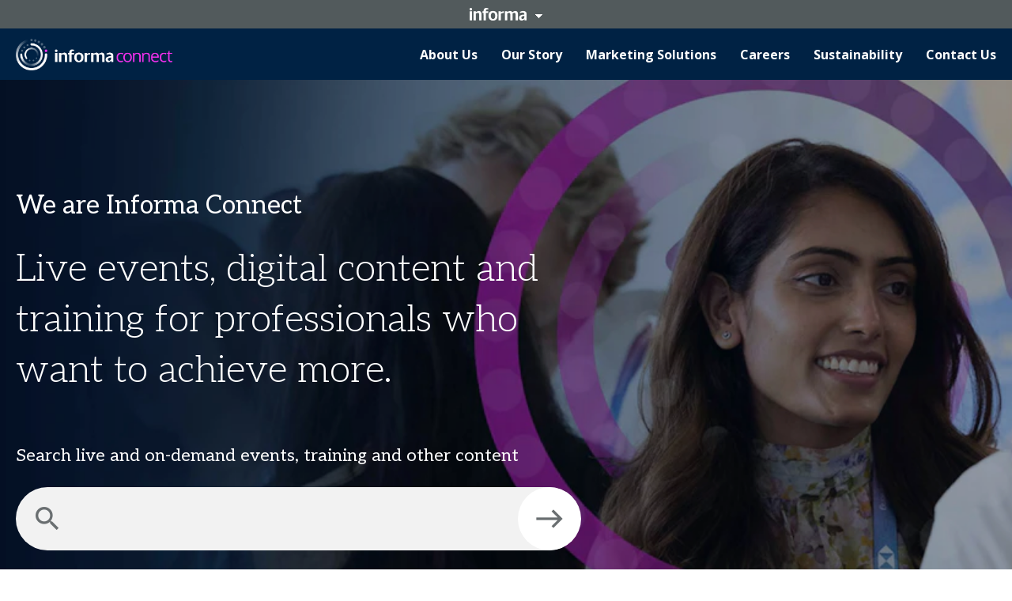

--- FILE ---
content_type: text/css; charset=UTF-8
request_url: https://informaconnect.com/static/css/ClassicFooter.4f0c75d5.chunk.css
body_size: 482
content:
.ClassicFooter_wrapper__hqgRU{background-color:var(--classic-footer-background-color);color:var(--classic-footer-color);font-family:var(--classic-footer-text-font-family);padding:50px 0}@media(min-width:75em){.ClassicFooter_wrapper__hqgRU{padding:80px 0 70px}}.ClassicFooter_upperFooter__A8Yzz{display:flex;flex-direction:column;gap:30px}@media(min-width:64em){.ClassicFooter_upperFooter__A8Yzz{flex-direction:row;gap:100px}}@media(min-width:75em){.ClassicFooter_upperFooter__A8Yzz{gap:180px}}.ClassicFooter_primaryNav__xvP1E,.ClassicFooter_secondaryNav__5auwk{flex:1 0}@media(min-width:64em){.ClassicFooter_primaryNav__xvP1E,.ClassicFooter_secondaryNav__5auwk{max-width:50%}}.ClassicFooter_line__a1SNQ{background-color:#fff;height:1px;margin:30px 0 22px}@media(min-width:64em){.ClassicFooter_line__a1SNQ{background-color:#ffffff57}}@media(min-width:75em){.ClassicFooter_line__a1SNQ{margin:30px 0}}.ClassicFooter_mobileLine__r8q5E{display:block;margin-bottom:30px}@media(min-width:64em){.ClassicFooter_mobileLine__r8q5E{display:none}}.ClassicFooter_lowerFooter__5Newx{align-items:center;display:flex;gap:20px;justify-content:space-between}.ClassicFooter_lowerFooterLeft__ewNCg{align-items:center;display:flex;gap:30px}.ClassicFooter_desktopLogo__gV\+pT{display:none}.ClassicFooter_desktopLogo__gV\+pT img{display:block;max-height:var(--classic-footer-logo-max-height)}@media(min-width:64em){.ClassicFooter_desktopLogo__gV\+pT{display:block}}.ClassicFooter_mobileLogo__QDVNF{display:flex;justify-content:center}.ClassicFooter_mobileLogo__QDVNF+.ClassicFooter_mobileLogo__QDVNF{margin-top:30px}.ClassicFooter_mobileLogo__QDVNF img{display:block;max-height:var(--classic-footer-logo-max-height)}@media(min-width:64em){.ClassicFooter_mobileLogo__QDVNF{display:none}}.ClassicFooter_publicNav__UD1rS{position:relative}@media(min-width:64em){.ClassicFooter_publicNav__UD1rS{top:4px}}.ClassicFooter_socialNetworkNavDesktop__UCxaV{display:none}@media(min-width:64em){.ClassicFooter_socialNetworkNavDesktop__UCxaV{display:block}}.ClassicFooter_socialNetworkNavMobile__wgWH9{margin-top:30px}@media(min-width:64em){.ClassicFooter_socialNetworkNavMobile__wgWH9{display:none}}.ClassicFooter_copyright__GMN2-{color:var(--classic-footer-copyright-color);font-family:var(--classic-footer-text-font-family);font-size:var(--classic-footer-copyright-font-size);margin-top:20px}.ClassicFooter_copyright__GMN2- a{color:inherit}.ClassicFooter_copyright__GMN2- p+p{margin-top:5px}@media(min-width:75em){.ClassicFooter_copyright__GMN2-{margin-top:40px}}.ColumnNav_heading__NcnMT{font-weight:700;line-height:24px;margin-bottom:10px}@media(min-width:64em){.ColumnNav_heading__NcnMT{font-size:20px;margin-bottom:20px}}.ColumnNav_listItem__gPL3g:not(:first-child){margin-top:10px}.ColumnNav_anchor__74Co3{color:var(--classic-footer-color);font-size:12px;font-weight:400;line-height:10px;text-decoration:none}.ColumnNav_anchor__74Co3:hover{text-decoration:underline}@media(min-width:48em){.ColumnNav_anchor__74Co3{font-size:14px}}@media(min-width:75em){.ColumnNav_anchor__74Co3{font-size:16px}}.InlineNav_list__fdipG{column-gap:25px;display:flex;flex-wrap:wrap;row-gap:10px}@media(min-width:64em){.InlineNav_list__fdipG{flex-wrap:nowrap;gap:25px;row-gap:10px}}.InlineNav_anchor__jp7CM{color:var(--classic-footer-color);font-size:12px;font-weight:400;line-height:10px;text-decoration:none;white-space:nowrap}.InlineNav_anchor__jp7CM:hover{text-decoration:underline}@media(min-width:48em){.InlineNav_anchor__jp7CM{font-size:14px}}@media(min-width:75em){.InlineNav_anchor__jp7CM{font-size:16px}}.SocialNetworkNav_list__jAPO-{column-gap:30px;display:flex;flex-wrap:wrap;justify-content:center;row-gap:12px}@media(min-width:64em){.SocialNetworkNav_list__jAPO-{column-gap:22px;justify-content:flex-end;row-gap:12px}}@media(min-width:75em){.SocialNetworkNav_list__jAPO-{column-gap:50px}}.SocialNetworkNav_anchor__\+-tlJ{align-items:center;background-color:#fff;border-radius:50%;color:#000;display:flex;height:38px;justify-content:center;text-decoration:none;width:38px}.SocialNetworkNav_icon__llbyp{color:#555;font-size:22px}.SocialNetworkNav_customIcon__oTYuH img{display:block;width:18px}
/*# sourceMappingURL=ClassicFooter.4f0c75d5.chunk.css.map*/

--- FILE ---
content_type: text/css; charset=UTF-8
request_url: https://informaconnect.com/static/css/HubStreamlyVideoModule.7955cbec.chunk.css
body_size: 308
content:
.Dropdown_wrapper__7snXi{position:relative;-webkit-user-select:none;user-select:none}.Dropdown_select__bFr58{align-items:center;background:#f2f2f2;border-radius:24px;cursor:pointer;display:flex;font-family:var(--hub-product-module-top-filter-dropdown-font-family);gap:10px;justify-content:space-between;min-height:48px;padding:0 24px}.Dropdown_select__bFr58:hover{background-color:#eaeaea}.Dropdown_label__7EmMB{color:var(--hub-product-module-color);font-family:var(--hub-product-module-top-filter-dropdown-label-font-family);font-size:14px;position:relative;top:var(--hub-button-text-top-offset);white-space:nowrap}@media(min-width:64em){.Dropdown_label__7EmMB{font-size:18px}}.Dropdown_arrowIcon__MVdYI{color:var(--hub-product-module-color)}.Dropdown_arrowIcon__MVdYI:before{display:inline-block;width:24px}.Dropdown_expandMoreRoundedIcon__Kcld\+:before{content:"expand_more_rounded"}.Dropdown_expandLessRoundedIcon__XtANv:before{content:"expand_less_rounded"}.Dropdown_dropdown__67b4K{background-color:#f2f2f2;border-radius:0 0 24px 24px;left:0;max-height:0;overflow:hidden;position:absolute;right:0;top:100%;z-index:100}.Dropdown_scroller__LDifD{height:314px;overflow-x:hidden;padding:10px 0 0}.Dropdown_option__DsiVv{cursor:pointer;font-size:14px;line-height:18px;padding:10px 24px}.Dropdown_option__DsiVv:hover{background-color:#eaeaea}.Dropdown_option__DsiVv.Dropdown_selected__fVhWM{display:none}.Dropdown_resetButton__pc4-H{font-weight:700}.Dropdown_bottomArrow__gVWzT{align-items:center;display:flex;height:40px;justify-content:center}.Dropdown_bottomArrow__gVWzT .Dropdown_arrowIcon__MVdYI{color:#6a6f71}.Dropdown_opened__AXtk3 .Dropdown_select__bFr58{border-radius:24px 24px 0 0}.Dropdown_opened__AXtk3 .Dropdown_select__bFr58:after{border-bottom:1px solid #d9d9d9;bottom:0;content:"";left:24px;position:absolute;right:24px}.Dropdown_opened__AXtk3 .Dropdown_select__bFr58:hover{background-color:#f2f2f2}.Dropdown_opened__AXtk3 .Dropdown_dropdown__67b4K{max-height:-webkit-fit-content;max-height:fit-content}.BrandLogo_logoWrapper__v8-Tm img{height:75px}.BrandLogo_heading__g-lQY{margin-bottom:15px}
/*# sourceMappingURL=HubStreamlyVideoModule.7955cbec.chunk.css.map*/

--- FILE ---
content_type: text/css; charset=UTF-8
request_url: https://informaconnect.com/static/css/HubArticlesModule.6a19d88e.chunk.css
body_size: 628
content:
.Dropdown_wrapper__7snXi{position:relative;-webkit-user-select:none;user-select:none}.Dropdown_select__bFr58{align-items:center;background:#f2f2f2;border-radius:24px;cursor:pointer;display:flex;font-family:var(--hub-product-module-top-filter-dropdown-font-family);gap:10px;justify-content:space-between;min-height:48px;padding:0 24px}.Dropdown_select__bFr58:hover{background-color:#eaeaea}.Dropdown_label__7EmMB{color:var(--hub-product-module-color);font-family:var(--hub-product-module-top-filter-dropdown-label-font-family);font-size:14px;position:relative;top:var(--hub-button-text-top-offset);white-space:nowrap}@media(min-width:64em){.Dropdown_label__7EmMB{font-size:18px}}.Dropdown_arrowIcon__MVdYI{color:var(--hub-product-module-color)}.Dropdown_arrowIcon__MVdYI:before{display:inline-block;width:24px}.Dropdown_expandMoreRoundedIcon__Kcld\+:before{content:"expand_more_rounded"}.Dropdown_expandLessRoundedIcon__XtANv:before{content:"expand_less_rounded"}.Dropdown_dropdown__67b4K{background-color:#f2f2f2;border-radius:0 0 24px 24px;left:0;max-height:0;overflow:hidden;position:absolute;right:0;top:100%;z-index:100}.Dropdown_scroller__LDifD{height:314px;overflow-x:hidden;padding:10px 0 0}.Dropdown_option__DsiVv{cursor:pointer;font-size:14px;line-height:18px;padding:10px 24px}.Dropdown_option__DsiVv:hover{background-color:#eaeaea}.Dropdown_option__DsiVv.Dropdown_selected__fVhWM{display:none}.Dropdown_resetButton__pc4-H{font-weight:700}.Dropdown_bottomArrow__gVWzT{align-items:center;display:flex;height:40px;justify-content:center}.Dropdown_bottomArrow__gVWzT .Dropdown_arrowIcon__MVdYI{color:#6a6f71}.Dropdown_opened__AXtk3 .Dropdown_select__bFr58{border-radius:24px 24px 0 0}.Dropdown_opened__AXtk3 .Dropdown_select__bFr58:after{border-bottom:1px solid #d9d9d9;bottom:0;content:"";left:24px;position:absolute;right:24px}.Dropdown_opened__AXtk3 .Dropdown_select__bFr58:hover{background-color:#f2f2f2}.Dropdown_opened__AXtk3 .Dropdown_dropdown__67b4K{max-height:-webkit-fit-content;max-height:fit-content}.BrandLogo_logoWrapper__v8-Tm img{height:75px}.BrandLogo_heading__g-lQY{margin-bottom:15px}.ProductsBlogGrid_mediumCardsWrapper__2taCW{height:100%}.ProductsBlogGrid_smallCardsWrapper__2vbr8{margin-top:0}@media(min-width:48em){.ProductsBlogGrid_smallCardsWrapper__2vbr8{margin-top:20px}}.ProductsBlogGrid_largeCard__4Pv75,.ProductsBlogGrid_mediumCard__tD9Gq,.ProductsBlogGrid_smallCard__qar7p{height:100%;padding-bottom:20px}@media(min-width:64em){.ProductsBlogGrid_largeCard__4Pv75,.ProductsBlogGrid_mediumCard__tD9Gq,.ProductsBlogGrid_smallCard__qar7p{padding-bottom:24px}}@media(min-width:48em){.ProductsBlogGrid_largeCard__4Pv75,.ProductsBlogGrid_mediumCard__tD9Gq{padding-bottom:0}}@media(min-width:64em){.ProductsBlogGrid_smallCard__qar7p{padding-bottom:0}}.Topics_wrapper__w4BPi{align-items:start;display:flex;flex-wrap:wrap;gap:5px}.Topics_topic__R4aQh{align-items:center;border:1px solid #293368;border-radius:50px;display:flex;font-size:14px;font-weight:400;padding:0 14px}.Description_wrapper__yNPOq{font-size:16px;font-weight:400;line-height:20px}@media(min-width:64em){.Description_medium__i4oiO{font-size:18px;line-height:25px}.Description_large__DOroY{font-size:20px;line-height:30px}}.Title_heading__pwD10{font-family:Aleo,serif;font-size:18px;font-weight:400;line-height:20px}@media(min-width:64em){.Title_small__BGdb9{font-size:24px;line-height:30px}.Title_medium__DE1S-{font-size:28px;line-height:34px}.Title_large__rNMGB{font-size:40px;line-height:44px}}.Image_wrapper__pXWHr{aspect-ratio:1.66/1;width:100%}.Image_image__nwkY2{background:50% no-repeat;background-size:cover;border-radius:12px;height:100%;width:100%}@media(min-width:64em){.Image_featured__H\+wOL{border-radius:20px}}.Image_showOnMobileOnly__jiw\+7{display:block}@media(min-width:48em){.Image_showOnMobileOnly__jiw\+7{display:none}}.ArticlesModule_blogCardWrapper__DI7No{width:100%}@media(max-width:63.99em){.ArticlesModule_blogCardWrapper__DI7No{padding-bottom:20px}}
/*# sourceMappingURL=HubArticlesModule.6a19d88e.chunk.css.map*/

--- FILE ---
content_type: text/css; charset=UTF-8
request_url: https://informaconnect.com/static/css/HubCoursesModule.7955cbec.chunk.css
body_size: 116
content:
.Dropdown_wrapper__7snXi{position:relative;-webkit-user-select:none;user-select:none}.Dropdown_select__bFr58{align-items:center;background:#f2f2f2;border-radius:24px;cursor:pointer;display:flex;font-family:var(--hub-product-module-top-filter-dropdown-font-family);gap:10px;justify-content:space-between;min-height:48px;padding:0 24px}.Dropdown_select__bFr58:hover{background-color:#eaeaea}.Dropdown_label__7EmMB{color:var(--hub-product-module-color);font-family:var(--hub-product-module-top-filter-dropdown-label-font-family);font-size:14px;position:relative;top:var(--hub-button-text-top-offset);white-space:nowrap}@media(min-width:64em){.Dropdown_label__7EmMB{font-size:18px}}.Dropdown_arrowIcon__MVdYI{color:var(--hub-product-module-color)}.Dropdown_arrowIcon__MVdYI:before{display:inline-block;width:24px}.Dropdown_expandMoreRoundedIcon__Kcld\+:before{content:"expand_more_rounded"}.Dropdown_expandLessRoundedIcon__XtANv:before{content:"expand_less_rounded"}.Dropdown_dropdown__67b4K{background-color:#f2f2f2;border-radius:0 0 24px 24px;left:0;max-height:0;overflow:hidden;position:absolute;right:0;top:100%;z-index:100}.Dropdown_scroller__LDifD{height:314px;overflow-x:hidden;padding:10px 0 0}.Dropdown_option__DsiVv{cursor:pointer;font-size:14px;line-height:18px;padding:10px 24px}.Dropdown_option__DsiVv:hover{background-color:#eaeaea}.Dropdown_option__DsiVv.Dropdown_selected__fVhWM{display:none}.Dropdown_resetButton__pc4-H{font-weight:700}.Dropdown_bottomArrow__gVWzT{align-items:center;display:flex;height:40px;justify-content:center}.Dropdown_bottomArrow__gVWzT .Dropdown_arrowIcon__MVdYI{color:#6a6f71}.Dropdown_opened__AXtk3 .Dropdown_select__bFr58{border-radius:24px 24px 0 0}.Dropdown_opened__AXtk3 .Dropdown_select__bFr58:after{border-bottom:1px solid #d9d9d9;bottom:0;content:"";left:24px;position:absolute;right:24px}.Dropdown_opened__AXtk3 .Dropdown_select__bFr58:hover{background-color:#f2f2f2}.Dropdown_opened__AXtk3 .Dropdown_dropdown__67b4K{max-height:-webkit-fit-content;max-height:fit-content}.BrandLogo_logoWrapper__v8-Tm img{height:75px}.BrandLogo_heading__g-lQY{margin-bottom:15px}
/*# sourceMappingURL=HubCoursesModule.7955cbec.chunk.css.map*/

--- FILE ---
content_type: text/css; charset=UTF-8
request_url: https://informaconnect.com/static/css/HubCarouselModule.0f439623.chunk.css
body_size: 868
content:
.hub-module-dark-theme .CarouselModule_imageAndTextWrapper__\+kwOZ,.hub-module-dark-theme .CarouselModule_largeImagesWrapper__6GTHV{background:var(--hub-carousel-module-background-color)}.CarouselModule_removeBottomPadding__jKvo\+{padding-bottom:0}.Slider_wrapper__QmXNV .slick-list{overflow:visible}.Slider_wrapper__QmXNV .slick-arrow{background:#ffffff40;border:0;border-radius:50%;height:48px;top:100%;width:48px;z-index:1}.Slider_wrapper__QmXNV .slick-arrow:hover{background:var(--color-scheme-accent-main)}@media(min-width:75em){.Slider_wrapper__QmXNV .slick-arrow{top:50%;transform:translateY(-50%)}}.Slider_wrapper__QmXNV .slick-arrow:before{color:#fff;font-family:Material Icons,sans-serif;font-size:22px;position:relative;top:-1px}.Slider_wrapper__QmXNV .slick-prev{left:20px}@media(min-width:75em){.Slider_wrapper__QmXNV .slick-prev{left:5px}}@media(min-width:90em){.Slider_wrapper__QmXNV .slick-prev{left:-5px}}.Slider_wrapper__QmXNV .slick-prev:before{content:"west"}.Slider_wrapper__QmXNV .slick-next{right:20px}@media(min-width:75em){.Slider_wrapper__QmXNV .slick-next{right:5px}}@media(min-width:90em){.Slider_wrapper__QmXNV .slick-next{right:-5px}}.Slider_wrapper__QmXNV .slick-next:before{content:"east"}.LargeImagesDisplayStyle_headerWrapper__fteye{margin-bottom:60px}@media(min-width:64em){.LargeImagesDisplayStyle_headerWrapper__fteye{margin-bottom:80px}}.LargeImagesDisplayStyle_contentSliderWrapper__MRwU7{position:relative;z-index:1}.LargeImagesDisplayStyle_contentSliderWrapper__MRwU7 .slick-list{overflow:hidden}@media(min-width:48em){.LargeImagesDisplayStyle_contentSliderWrapper__MRwU7 .slick-track{gap:0}}.LargeImagesDisplayStyle_contentSliderWrapper__MRwU7 .slick-slide[aria-hidden=true]{visibility:hidden}@media(max-width:47.99em){.LargeImagesDisplayStyle_imageSliderWrapper__378Uk{margin-top:30px}}.LargeImagesDisplayStyle_imageSliderWrapper__378Uk .slick-track{align-items:flex-end;gap:0}.LargeImagesDisplayStyle_imageSliderWrapper__378Uk .slick-slide{overflow:hidden;padding:0}.LargeImagesDisplayStyle_imageSliderWrapper__378Uk .slick-arrow{top:60%}@media(min-width:48em){.LargeImagesDisplayStyle_imageSliderWrapper__378Uk .slick-arrow{top:80%}}.LargeImagesDisplayStyle_imageSliderWrapper__378Uk .slick-prev{left:0}.LargeImagesDisplayStyle_imageSliderWrapper__378Uk .slick-next{right:0}.BlockAnchor_anchor__6iTBh{color:inherit;display:block;text-decoration:none}.SlideContent_labelTitle__4KcrA{align-items:center;border:1px solid #fff;border-radius:24px;display:inline-flex;font-size:11px;font-weight:600;justify-content:center;letter-spacing:.22px;margin-bottom:50px;min-height:24px;padding:0 16px;text-transform:uppercase}.SlideContent_title__ztsOX{font-family:var(--hub-module-heading-font-family);font-size:40px;line-height:48px}.SlideContent_text__2ur-L{font-size:24px;font-weight:300}.SlideContent_title__ztsOX+.SlideContent_text__2ur-L{margin-top:20px}.SlideContent_ctaWrapper__ZZR-6{margin-top:30px}.SlideImage_wrapper__1REoE{align-items:flex-start;border-radius:50%;display:flex;margin-bottom:-50%}.SlideImage_image__1v1MJ{background-color:#c4c4c4;background-repeat:no-repeat;background-size:cover;opacity:.5;transition:opacity 1s;width:320px}@media(min-width:48em){.SlideImage_image__1v1MJ{width:265px}}@media(min-width:90em){.SlideImage_image__1v1MJ{width:530px}}.slick-current .SlideImage_image__1v1MJ{opacity:1}@media(min-width:48em){.slick-current .SlideImage_image__1v1MJ{width:417px}}@media(min-width:90em){.slick-current .SlideImage_image__1v1MJ{width:834px}}@media(max-width:63.99em){.ImageAndTextDisplayStyle_wrapper__SKDUA{padding-bottom:30px}}.ImageAndTextDisplayStyle_slide__joakH{margin:0 10px}.ImageAndTextDisplayStyle_headerWrapper__koifS{margin-bottom:60px}@media(min-width:64em){.ImageAndTextDisplayStyle_headerWrapper__koifS{margin-bottom:80px}}.SlideCard_wrapper__rQ5Qj{background:var(--hub-carousel-module-slide-background-color);border-radius:16px;display:flex;flex-direction:column;height:100%;overflow:hidden}@media(min-width:75em){.SlideCard_wrapper__rQ5Qj{min-height:630px}}.SlideCard_imageWrapper__jxey8{display:flex;justify-content:flex-end;margin:-75px -35px 0 0}@media(min-width:75em){.SlideCard_imageWrapper__jxey8{margin:-120px -57px -10px 0}}.SlideCard_fakeImage__LPgQO,.SlideCard_image__n3fJV{border-radius:50%;display:block;height:295px;object-fit:cover;width:295px}@media(min-width:75em){.SlideCard_fakeImage__LPgQO,.SlideCard_image__n3fJV{height:475px;width:475px}}.SlideCard_fakeImage__LPgQO{background:#c4c4c4}.SlideCard_content__6ScRs{color:#fff;display:flex;flex:1 0;flex-direction:column;gap:30px;justify-content:space-between;padding:0 25px 100px}@media(min-width:64em){.SlideCard_content__6ScRs{gap:80px;padding:0 40px 40px}}.SlideCard_title__gtltC{font-family:var(--hub-module-heading-font-family);font-size:18px;font-weight:300;line-height:48px}@media(min-width:75em){.SlideCard_title__gtltC{font-size:22px}}.SlideCard_text__gHPEw{font-family:var(--hub-module-heading-font-family);font-size:24px}@media(min-width:75em){.SlideCard_text__gHPEw{font-size:32px}}.SlideCard_text__gHPEw p{line-height:32px}@media(min-width:75em){.SlideCard_text__gHPEw p{line-height:48px}}.SlideCard_cta__sOSBv{color:#fff}
/*# sourceMappingURL=HubCarouselModule.0f439623.chunk.css.map*/

--- FILE ---
content_type: text/css; charset=UTF-8
request_url: https://informaconnect.com/static/css/HubEventsModule.7955cbec.chunk.css
body_size: 235
content:
.Dropdown_wrapper__7snXi{position:relative;-webkit-user-select:none;user-select:none}.Dropdown_select__bFr58{align-items:center;background:#f2f2f2;border-radius:24px;cursor:pointer;display:flex;font-family:var(--hub-product-module-top-filter-dropdown-font-family);gap:10px;justify-content:space-between;min-height:48px;padding:0 24px}.Dropdown_select__bFr58:hover{background-color:#eaeaea}.Dropdown_label__7EmMB{color:var(--hub-product-module-color);font-family:var(--hub-product-module-top-filter-dropdown-label-font-family);font-size:14px;position:relative;top:var(--hub-button-text-top-offset);white-space:nowrap}@media(min-width:64em){.Dropdown_label__7EmMB{font-size:18px}}.Dropdown_arrowIcon__MVdYI{color:var(--hub-product-module-color)}.Dropdown_arrowIcon__MVdYI:before{display:inline-block;width:24px}.Dropdown_expandMoreRoundedIcon__Kcld\+:before{content:"expand_more_rounded"}.Dropdown_expandLessRoundedIcon__XtANv:before{content:"expand_less_rounded"}.Dropdown_dropdown__67b4K{background-color:#f2f2f2;border-radius:0 0 24px 24px;left:0;max-height:0;overflow:hidden;position:absolute;right:0;top:100%;z-index:100}.Dropdown_scroller__LDifD{height:314px;overflow-x:hidden;padding:10px 0 0}.Dropdown_option__DsiVv{cursor:pointer;font-size:14px;line-height:18px;padding:10px 24px}.Dropdown_option__DsiVv:hover{background-color:#eaeaea}.Dropdown_option__DsiVv.Dropdown_selected__fVhWM{display:none}.Dropdown_resetButton__pc4-H{font-weight:700}.Dropdown_bottomArrow__gVWzT{align-items:center;display:flex;height:40px;justify-content:center}.Dropdown_bottomArrow__gVWzT .Dropdown_arrowIcon__MVdYI{color:#6a6f71}.Dropdown_opened__AXtk3 .Dropdown_select__bFr58{border-radius:24px 24px 0 0}.Dropdown_opened__AXtk3 .Dropdown_select__bFr58:after{border-bottom:1px solid #d9d9d9;bottom:0;content:"";left:24px;position:absolute;right:24px}.Dropdown_opened__AXtk3 .Dropdown_select__bFr58:hover{background-color:#f2f2f2}.Dropdown_opened__AXtk3 .Dropdown_dropdown__67b4K{max-height:-webkit-fit-content;max-height:fit-content}.BrandLogo_logoWrapper__v8-Tm img{height:75px}.BrandLogo_heading__g-lQY{margin-bottom:15px}
/*# sourceMappingURL=HubEventsModule.7955cbec.chunk.css.map*/

--- FILE ---
content_type: text/css; charset=UTF-8
request_url: https://informaconnect.com/static/css/HubFeaturedColumnTextModule.1e200b4a.chunk.css
body_size: 278
content:
.TwoFeaturedColumnsDisplayStyle_link__M\+wTN{display:flex}.BlockAnchor_anchor__6iTBh{color:inherit;display:block;text-decoration:none}.OfferCard_wrapper__eHXdf{background:radial-gradient(120.63% 120.63% at 5.77% -20.63%,#b01aa480 10.67%,#b01aa400 100%),var(--color-scheme-primary-main);border-radius:16px;display:flex;flex-direction:column;height:calc(100% - 20px);justify-content:space-between;margin-bottom:20px;overflow:hidden;width:100%}@media(min-width:48em){.OfferCard_wrapper__eHXdf{height:calc(100% - 40px);margin-bottom:40px}}.OfferCard_body__EafT1{display:flex;flex:1 0;gap:20px}.OfferCard_content__3kUMG{display:flex;flex:1 0;flex-direction:column;gap:20px;justify-content:space-between;padding:45px 30px}.OfferCard_title__66D83{font-family:var(--hub-module-heading-font-family);font-size:24px;font-weight:700;line-height:32px}@media(min-width:48em){.OfferCard_title__66D83{font-size:26px;line-height:48px;margin-bottom:5px}}.OfferCard_text__0dR\+W{font-size:20px;font-weight:300}@media(min-width:48em){.OfferCard_text__0dR\+W{font-size:22px}}.OfferCard_text__0dR\+W p{line-height:32px}.OfferCard_sponsorLogos__hbZx\+{align-items:center;display:flex;gap:15px;margin-bottom:15px}.OfferCard_sponsorLogosTitle__CIrNV{font-size:9px;font-weight:600;letter-spacing:.18px;line-height:16px;text-transform:uppercase}.OfferCard_logos__ntWxr{display:flex;gap:15px}.OfferCard_logo__HaHfC{max-height:50px}.OfferCard_imageWrapper__31h4k{display:flex;justify-content:flex-end;margin:-40px -84px 30px 0}@media(max-width:47.99em){.OfferCard_imageWrapper__31h4k{display:none}}.OfferCard_fakeImage__Y8C2B,.OfferCard_image__Pv7zx{border-radius:50%;display:block;height:320px;object-fit:cover;width:320px}@media(min-width:64em){.OfferCard_fakeImage__Y8C2B,.OfferCard_image__Pv7zx{height:380px;width:380px}}.OfferCard_fakeImage__Y8C2B{background:#c4c4c4}.OfferCard_footer__DOdr4{background:#ffffff1a;color:#dadada;padding:16px 30px}.OfferCard_summary__e97KK{font-size:14px;line-height:16px}.OfferCard_regular__oxvjK .OfferCard_logo__HaHfC:not(:first-child){display:none}@media(min-width:48em){.OfferCard_featured__UW44k .OfferCard_content__3kUMG{padding-top:55px}.OfferCard_featured__UW44k .OfferCard_title__66D83{font-size:40px}}@media(max-width:47.99em){.OfferCard_featured__UW44k .OfferCard_logo__HaHfC:not(:first-child){display:none}}
/*# sourceMappingURL=HubFeaturedColumnTextModule.1e200b4a.chunk.css.map*/

--- FILE ---
content_type: text/css; charset=UTF-8
request_url: https://informaconnect.com/static/css/HubSectorsModule.d9f102dc.chunk.css
body_size: 945
content:
.SectorsModule_header__becY7{margin-bottom:50px}@media(min-width:64em){.SectorsModule_header__becY7{margin-bottom:75px}}.SectorsModule_heading__Bldjj{font-family:var(--hub-module-heading-font-family);font-size:var(--hub-sectors-module-heading-font-size);font-weight:var(--hub-sectors-module-heading-font-weight);line-height:var(--hub-sectors-module-heading-line-height);text-align:center}.SectorsModule_text__M42Jo{font-family:var(--hub-module-text-font-family);font-size:var(--hub-sectors-module-text-font-size);font-weight:var(--hub-sectors-module-text-font-weight);text-align:center}.SectorsModule_text__M42Jo,.SectorsModule_text__M42Jo p{line-height:var(--hub-sectors-module-text-line-height)}@media(min-width:64em){.SectorsModule_heading__Bldjj+.SectorsModule_text__M42Jo{margin-top:10px}}.SectorsModule_featuredTopics__Wacgy,.SectorsModule_linkedTopics__yO7p3{align-items:center;display:flex;flex-wrap:wrap;gap:20px;justify-content:center;margin-bottom:50px}@media(min-width:64em){.SectorsModule_featuredTopics__Wacgy,.SectorsModule_linkedTopics__yO7p3{gap:40px;margin-bottom:75px}}.SectorsModule_featuredTopic__z9oEA{min-width:100%}@media(min-width:64em){.SectorsModule_featuredTopic__z9oEA{min-width:500px}}.SectorsModule_linkedTopics__yO7p3{margin-bottom:0}@media(min-width:64em){.SectorsModule_linkedTopics__yO7p3{margin-bottom:0}}.SectorsModule_linkedTopic__viAI1{min-width:100%}@media(min-width:64em){.SectorsModule_linkedTopic__viAI1{min-width:270px}}.SectorsModule_mobileLinkedTopics__u9Jtc{display:flex;flex-direction:column;gap:23px;margin-bottom:40px}.SectorsModule_showMobileLinkedTopicsButton__OuRxM{display:flex;justify-content:center}.hub-home-module.hub-hero-module+.hub-sectors-module>.hub-module-wrapper{padding-top:0}.hub-home-module.hub-hero-module+.hub-sectors-module .SectorsModule_header__becY7{margin-top:-50px}@media(min-width:64em){.hub-home-module.hub-hero-module+.hub-sectors-module .SectorsModule_header__becY7{margin-top:-85px}}.hub-home-module.hub-hero-module+.hub-sectors-module .SectorsModule_homeJigsaw__2iOXk{border-radius:60px 60px 0 0;height:50px;position:relative;top:-100%;width:100%}@media(min-width:64em){.hub-home-module.hub-hero-module+.hub-sectors-module .SectorsModule_homeJigsaw__2iOXk{border-radius:80px 80px 0 0;height:85px}}.hub-module-light-theme .SectorsModule_homeJigsaw__2iOXk{background:#fff}.hub-module-dark-theme .SectorsModule_homeJigsaw__2iOXk{background:var(--hub-module-dark-background-color)}.Topic_wrapper__w4tCa{align-items:center;background-color:#f2f2f2;border-radius:110px;display:inline-flex;font-family:var(--hub-sectors-module-topic-font-family);overflow:hidden;text-decoration:none;transition:background-color .2s}.Topic_wrapper__w4tCa:hover{background-color:#dadada}.Topic_wrapper__w4tCa:hover .Topic_avatar__MtlnA{opacity:0}.Topic_wrapper__w4tCa:hover .Topic_styledAvatar__\+w9Rm{left:0;opacity:1}.Topic_wrapper__w4tCa:hover .Topic_avatarIcon__9YVG1{left:0}.Topic_regular__JkUtx .Topic_brandImage__dGUVD:not(:first-child),.Topic_regular__JkUtx .Topic_brandImages__IrOoV{display:none}.Topic_regular__JkUtx:hover .Topic_brandImages__IrOoV{display:flex}.Topic_regular__JkUtx:hover.Topic_withBrandImages__WeQYu .Topic_topicName__FWiAj{margin-top:-34px;visibility:hidden}.Topic_featured__FsSg7{border-radius:140px}@media(min-width:64em){.Topic_featured__FsSg7 .Topic_avatar__MtlnA,.Topic_featured__FsSg7 .Topic_fakeAvatar__oz3jy,.Topic_featured__FsSg7 .Topic_styledAvatar__\+w9Rm{height:140px;width:140px}}.Topic_featured__FsSg7 .Topic_styledAvatar__\+w9Rm{left:-140px}.Topic_featured__FsSg7 .Topic_brandImages__IrOoV{align-items:center;flex-direction:row;margin-top:10px}@media(max-width:47.99em){.Topic_featured__FsSg7 .Topic_brandImage__dGUVD:not(:first-child){display:none}}.Topic_avatarWrapper__FLjr1{position:relative}.Topic_avatar__MtlnA,.Topic_fakeAvatar__oz3jy,.Topic_styledAvatar__\+w9Rm{border-radius:50%;display:block;height:100px;object-fit:cover;transition:opacity .2s;width:100px}@media(min-width:64em){.Topic_avatar__MtlnA,.Topic_fakeAvatar__oz3jy,.Topic_styledAvatar__\+w9Rm{height:110px;width:110px}}.Topic_fakeAvatar__oz3jy{background-color:#e5e5e5}.Topic_styledAvatar__\+w9Rm{align-items:center;background-color:var(--color-scheme-accent-main);display:flex;justify-content:center;left:-110px;position:absolute;top:0;transition:left .2s}.Topic_avatarIcon__9YVG1{color:#fff;font-size:30px;left:-100%;position:relative;transition:left .4s}.Topic_body__GiziX{padding:0 40px 0 25px}.Topic_badge__KfMKC{align-items:center;border:1px solid #6a6f71;border-radius:24px;color:#6a6f71;display:inline-flex;font-size:10px;font-weight:600;justify-content:center;letter-spacing:1px;margin-bottom:15px;min-height:24px;padding:0 16px;text-transform:uppercase}@media(max-width:63.99em){.Topic_badge__KfMKC{display:none}}.Topic_topicName__FWiAj{color:var(--hub-sectors-module-topic-color);font-family:var(--hub-sectors-module-topic-name-font-family);font-size:22px;line-height:24px}@media(min-width:64em){.Topic_topicName__FWiAj{font-size:30px;line-height:34px}}.Topic_brandImages__IrOoV{display:flex;flex-direction:column;gap:10px}.Topic_brandImagesTitle__RWZtf{color:#6a6f71;font-size:10px;font-weight:600;letter-spacing:1px}.Topic_images__5QNYJ{display:flex;gap:10px}.Topic_brandImage__dGUVD{max-height:22px}@media(min-width:64em){.Topic_brandImage__dGUVD{max-height:24px}}.Topic_invert__HL0kx{filter:invert(1)}.MobileTopic_wrapper__5LZor{align-items:center;background:#f0f0f0;border-radius:50px;color:var(--hub-sectors-module-topic-color);display:flex;gap:10px;justify-content:space-between;min-height:60px;padding:0 22px;text-decoration:none}.MobileTopic_topicName__KvBI\+{font-family:var(--hub-sectors-module-topic-name-font-family);font-size:16px;line-height:24px}.MobileTopic_arrowIcon__SSRhV{position:relative;top:2px}
/*# sourceMappingURL=HubSectorsModule.d9f102dc.chunk.css.map*/

--- FILE ---
content_type: text/css; charset=UTF-8
request_url: https://informaconnect.com/static/css/ReactSlick.b515f4d5.chunk.css
body_size: 555
content:
.slick-slider{-webkit-touch-callout:none;-webkit-tap-highlight-color:rgba(0,0,0,0);box-sizing:border-box;touch-action:pan-y;-webkit-user-select:none;user-select:none}.slick-list,.slick-slider{display:block;position:relative}.slick-list{margin:0;overflow:hidden;padding:0}.slick-list:focus{outline:none}.slick-list.dragging{cursor:pointer;cursor:hand}.slick-slider .slick-list,.slick-slider .slick-track{transform:translateZ(0)}.slick-track{display:block;margin-left:auto;margin-right:auto;position:relative;top:0}[dir=ltr] .slick-track{left:0}[dir=rtl] .slick-track{right:0}.slick-track:after,.slick-track:before{content:"";display:table}.slick-track:after{clear:both}.slick-loading .slick-track{visibility:hidden}.slick-slide{display:none;height:100%;min-height:1px}[dir=ltr] .slick-slide{float:left!important}[dir=rtl] .slick-slide{float:right!important}.slick-slide img{display:block}.slick-slide.slick-loading img{display:none}.slick-slide.dragging img{pointer-events:none}.slick-initialized .slick-slide{display:block}.slick-loading .slick-slide{visibility:hidden}.slick-vertical .slick-slide{border:1px solid #0000;display:block;height:auto}.slick-arrow.slick-hidden{display:none}.slick-track{display:flex}.slick-track .slick-slide{display:flex;height:auto}.slick-slide>div{height:100%;outline:none;width:100%}.slick-loading .slick-list{background:#fff url(/static/media/ajax-loader.fb6f3c230cb846e25247.gif) 50% no-repeat}.slick-next,.slick-prev{background:#fff;border:1px solid #0003;color:#000;cursor:pointer;display:block;font-size:0;height:54px;line-height:0;outline:none;padding:0;position:absolute;top:50%;transform:translateY(-50%);transition:all .2s;width:54px}@media(max-width:47.99em){.slick-next,.slick-prev{height:32px;width:32px}}.slick-next:hover,.slick-prev:hover{border:#fff6;box-shadow:0 10px 22px 0 #00000063;outline:none}.slick-next:hover:before,.slick-prev:hover:before{opacity:1}.slick-next.slick-disabled:before,.slick-prev.slick-disabled:before{opacity:.25}.slick-next:before,.slick-prev:before{-webkit-font-smoothing:antialiased;-moz-osx-font-smoothing:grayscale;color:#000;display:block;font-family:Font Awesome\ 5 Free;font-size:32px;font-weight:900;line-height:1;margin-top:4px;opacity:1}@media(max-width:47.99em){.slick-next:before,.slick-prev:before{font-size:20px}}.slick-prev{left:-65px}.slick-prev:before{content:""}[dir=rtl] .slick-prev:before{content:""}@media(max-width:47.99em){.slick-prev{left:-40px}}.slick-next{right:-65px}.slick-next:before{content:""}[dir=rtl] .slick-next:before{content:""}@media(max-width:47.99em){.slick-next{right:-40px}}.slick-dotted.slick-slider{margin-bottom:30px}.slick-dots{bottom:-25px;display:block;list-style:none;margin:0;padding:0;position:absolute;text-align:center;width:100%}.slick-dots li{display:inline-block;margin:0 5px;position:relative}.slick-dots li,.slick-dots li button{cursor:pointer;height:10px;padding:0;width:10px}.slick-dots li button{background:#0000;border:2px solid #fff;border-radius:50%;box-sizing:border-box;color:#0000;display:block;font-size:0;line-height:0;outline:none}.slick-dots li button:focus,.slick-dots li button:hover{outline:none}.slick-dots li button:focus:before,.slick-dots li button:hover:before{opacity:1}.slick-dots li button:before{-webkit-font-smoothing:antialiased;-moz-osx-font-smoothing:grayscale;color:#fff;content:"";font-family:Font Awesome\ 5 Free;font-size:10px;font-weight:900;height:10px;left:0;line-height:10px;opacity:.25;position:absolute;text-align:center;top:0;width:10px}.slick-dots li.slick-active button:before{color:#fff;opacity:1}
/*# sourceMappingURL=ReactSlick.b515f4d5.chunk.css.map*/

--- FILE ---
content_type: text/css; charset=UTF-8
request_url: https://informaconnect.com/static/css/HubHeroModule.0bbca658.chunk.css
body_size: 1309
content:
.HeroModule_wrapper__Fesw8{background-position:50%;background-repeat:no-repeat;background-size:cover;display:flex;flex-direction:column;justify-content:center}.HeroModule_smallImageWrapper__3QOPk{padding:25px 0 20px}.HeroModule_body__Usyr6{max-width:740px}.HeroModule_body__Usyr6>:last-child{margin-bottom:0}.HeroModule_brandLogo__DeTNv{margin-bottom:20px}@media(min-width:64em){.HeroModule_brandLogo__DeTNv{margin-bottom:30px}}.HeroModule_preTitle__y\+jdL{margin-bottom:20px}@media(min-width:64em){.HeroModule_preTitle__y\+jdL{margin-bottom:30px}}.HeroModule_valueProposition__2bBLI{margin-bottom:15px}@media(min-width:64em){.HeroModule_valueProposition__2bBLI{margin-bottom:25px}}.HeroModule_subTitle__oRP0t{margin-bottom:45px}@media(min-width:64em){.HeroModule_subTitle__oRP0t{margin-bottom:45px}}.HeroModule_sponsorLogo__jT3cL{margin-top:25px}@media(min-width:64em){.HeroModule_sponsorLogo__jT3cL{margin-top:35px}}.HeroModule_keywordSearch__jHwGu{margin-top:40px}@media(min-width:64em){.HeroModule_keywordSearch__jHwGu{margin-top:60px;max-width:var(--hub-hero-module-keyword-search-max-width)}}.HeroModule_keywordSearchTitle__SLzCt{font-family:var(--hub-hero-module-keyword-search-title-font-family);font-size:var(--hub-hero-module-keyword-search-title-font-size);margin-bottom:15px}@media(min-width:64em){.HeroModule_keywordSearchTitle__SLzCt{margin-bottom:25px}}.HeroModule_browseEventsLink__H0-Bv{margin-top:30px}@media(min-width:64em){.HeroModule_browseEventsLink__H0-Bv{margin-top:40px}}.HeroModule_ctaGroup__-MW0i{margin-top:25px}@media(min-width:64em){.HeroModule_ctaGroup__-MW0i{margin-top:40px}}.HeroModule_rightImage__v9p3p{display:none}@media(min-width:64em){.HeroModule_rightImage__v9p3p{display:flex;justify-content:flex-end}}.HeroModule_overlay__w2TKM{bottom:0;left:0;position:absolute!important;right:0;top:0}.HeroModule_overlay__w2TKM:after{background:var(--hub-hero-module-overlay-background);bottom:0;content:"";left:0;position:absolute;right:0;top:0}.Slider_wrapper__QmXNV .slick-list{overflow:visible}.Slider_wrapper__QmXNV .slick-arrow{background:#ffffff40;border:0;border-radius:50%;height:48px;top:100%;width:48px;z-index:1}.Slider_wrapper__QmXNV .slick-arrow:hover{background:var(--color-scheme-accent-main)}@media(min-width:75em){.Slider_wrapper__QmXNV .slick-arrow{top:50%;transform:translateY(-50%)}}.Slider_wrapper__QmXNV .slick-arrow:before{color:#fff;font-family:Material Icons,sans-serif;font-size:22px;position:relative;top:-1px}.Slider_wrapper__QmXNV .slick-prev{left:20px}@media(min-width:75em){.Slider_wrapper__QmXNV .slick-prev{left:5px}}@media(min-width:90em){.Slider_wrapper__QmXNV .slick-prev{left:-5px}}.Slider_wrapper__QmXNV .slick-prev:before{content:"west"}.Slider_wrapper__QmXNV .slick-next{right:20px}@media(min-width:75em){.Slider_wrapper__QmXNV .slick-next{right:5px}}@media(min-width:90em){.Slider_wrapper__QmXNV .slick-next{right:-5px}}.Slider_wrapper__QmXNV .slick-next:before{content:"east"}.BackgroundSlider_slider__87iln{bottom:0;content:"";left:0;position:absolute;right:0;top:0}.BackgroundSlider_slider__87iln .slick-list,.BackgroundSlider_slider__87iln .slick-slider,.BackgroundSlider_slider__87iln .slick-track{height:100%}.BackgroundSlider_slider__87iln .slick-dots{bottom:90px;z-index:1}@media(min-width:64em){.BackgroundSlider_slider__87iln .slick-dots{bottom:125px}}.BackgroundSlider_slide__SLnrD{height:100%;object-fit:cover;width:100%}.BackgroundSlider_nav__Z9Gbp{bottom:90px;left:0;position:absolute;right:0;z-index:1}@media(min-width:64em){.BackgroundSlider_nav__Z9Gbp{bottom:125px}}.BackgroundSlider_navBody__ktSrK{display:flex;justify-content:space-between}.BackgroundSlider_navArrow__wdoZe{align-items:center;background:#ffffff40;border:0;border-radius:50%;display:flex;height:48px;justify-content:center;transform:translateY(18px);transition:all .2s;width:48px;z-index:1}.BackgroundSlider_navArrow__wdoZe:before{color:#fff;font-family:Material Icons,sans-serif;font-size:22px;line-height:1}.BackgroundSlider_navArrow__wdoZe:hover{background:var(--color-scheme-accent-main)}.BackgroundSlider_navArrowPrev__tK\+as:before{content:"west"}.BackgroundSlider_navArrowNext__CDiLb:before{content:"east"}.RightImage_image__uMJRh{border-radius:40px;transform:perspective(1500px) rotateY(-15deg);transition:transform 1s ease 0s;width:435px}.RightImage_image__uMJRh:hover{transform:perspective(3000px) rotateY(5deg)}.PreTitle_heading__gkP0n{font-family:var(--hub-hero-module-pre-title-font-family);font-size:var(--hub-hero-module-pre-title-font-size);line-height:120%}.ValueProposition_heading__eQ-2J{font-family:var(--hub-hero-module-value-proposition-font-family);font-weight:var(--hub-hero-module-value-proposition-font-weight);line-height:var(--hub-hero-module-value-proposition-line-height)}.ValueProposition_normal__eqD0R{font-size:var(--hub-hero-module-value-proposition-font-size)}.ValueProposition_smaller__Od9zJ{font-size:var(--hub-hero-module-value-proposition-smaller-font-size)}.Text_text__7zBAt{font-size:14px;font-weight:600;line-height:160%}@media(min-width:64em){.Text_text__7zBAt{font-size:20px}}.SponsorLogo_heading__iDX8Q{font-size:12px}@media(min-width:64em){.SponsorLogo_heading__iDX8Q{height:14px}}.SponsorLogo_logo__PXNlP{margin-top:10px}@media(min-width:64em){.SponsorLogo_logo__PXNlP{margin-top:20px}}.SponsorLogo_logo__PXNlP img{height:20px}@media(min-width:64em){.SponsorLogo_logo__PXNlP img{height:30px}}.KeywordSearchAlt_wrapper__\+2nNk{position:relative}.KeywordSearchAlt_wrapper__\+2nNk input{-webkit-appearance:none;appearance:none;background:#f2f2f2;border:0;border-radius:36px;color:#333;font-size:18px;height:72px;margin:0;padding:0 92px 0 72px;width:calc(100% - 1px)}.KeywordSearchAlt_wrapper__\+2nNk input:focus{background:#efefef;outline:none}@media(min-width:64em){.KeywordSearchAlt_wrapper__\+2nNk input{border-radius:40px;font-size:22px;height:80px;padding:0 100px 0 80px}}.KeywordSearchAlt_button__ALETM,.KeywordSearchAlt_endButton__xp8Uu,.KeywordSearchAlt_startButton__KeqqS{align-items:center;border-radius:36px;cursor:pointer;display:flex;height:72px;justify-content:center;position:absolute;transition:background-color .2s;-webkit-user-select:none;user-select:none;width:72px}@media(min-width:64em){.KeywordSearchAlt_button__ALETM,.KeywordSearchAlt_endButton__xp8Uu,.KeywordSearchAlt_startButton__KeqqS{border-radius:40px;height:80px;width:80px}}.KeywordSearchAlt_startButton__KeqqS{color:#6a6f71;left:0;top:0}.KeywordSearchAlt_endButton__xp8Uu{background:#fff;color:#6a6f71;right:0;top:0}@media(max-width:47.99em){.KeywordSearchAlt_endButton__xp8Uu{background:var(--color-scheme-accent-main);color:#fff}}.KeywordSearchAlt_activeButton__8NCaU,.KeywordSearchAlt_endButton__xp8Uu:hover{background:var(--color-scheme-accent-main);color:#fff}.KeywordSearchAlt_icon__iBXwG{font-size:40px}.KeywordSearchAlt_suggestionsWrapper__Bnpwq{position:absolute;width:calc(100% - 1px);z-index:1}.KeywordSearchAlt_suggestions__8E0J6{background:#efefef;border-bottom-left-radius:36px;border-bottom-right-radius:36px;padding:0 30px 30px}.KeywordSearchAlt_suggestions__8E0J6:before{background-color:#d9d9d9;content:"";display:block;height:1px;margin:0 auto 25px;width:calc(100% - 100px)}.KeywordSearchAlt_showSuggestions__TfAwu input{border-bottom-left-radius:0;border-bottom-right-radius:0}.BrowseEventsLink_wrapper__DXuGf{align-items:center;cursor:pointer;display:flex;gap:13px}@media(min-width:64em){.BrowseEventsLink_wrapper__DXuGf{gap:20px}}.BrowseEventsLink_wrapper__DXuGf:hover .BrowseEventsLink_link__L0nHV{border-bottom-color:#fff}.BrowseEventsLink_link__L0nHV{border-bottom:1px solid var(--color-scheme-accent-main);font-size:16px;padding-bottom:8px;transition:border-bottom-color .4s}@media(min-width:64em){.BrowseEventsLink_link__L0nHV{border-bottom-color:#ffffff61;font-size:18px}}@media(min-width:75em){.BrowseEventsLink_link__L0nHV{font-size:24px}}.BrowseEventsLink_arrowButton__KdK63{align-items:center;background:var(--color-scheme-accent-main);border-radius:50%;display:flex;height:30px;justify-content:center;min-width:30px;-webkit-user-select:none;user-select:none;width:30px}@media(min-width:75em){.BrowseEventsLink_arrowButton__KdK63{height:33px;min-width:33px;width:33px}}.BrowseEventsLink_arrowIcon__2SWM9{color:#fff;font-size:20px}@media(min-width:75em){.BrowseEventsLink_arrowIcon__2SWM9{font-size:22px}}.BrandLogo_logo__Lz10h img{height:30px}@media(min-width:64em){.BrandLogo_logo__Lz10h img{height:50px}}
/*# sourceMappingURL=HubHeroModule.0bbca658.chunk.css.map*/

--- FILE ---
content_type: text/css; charset=UTF-8
request_url: https://informaconnect.com/static/css/HubNav.df633183.chunk.css
body_size: 1507
content:
.Nav_wrapper__G-eX\+{background-color:var(--hub-nav-background-color);color:var(--hub-nav-color);font-family:var(--hub-nav-font-family);position:relative;z-index:1000}@media(max-width:63.99em){.Nav_wrapper__G-eX\+{padding:30px 0}}.Nav_wrapper__G-eX\+>.container{position:static}.Nav_body__6VmTh{display:flex;flex-direction:column;gap:24px}@media(min-width:64em){.Nav_body__6VmTh{flex-direction:row-reverse;justify-content:space-between}.Nav_reversed__YJ\+dK{flex-direction:row}.Nav_menu__OiQL9{display:flex;flex:1 0;overflow-x:hidden}.Nav_menuRight__DoZUf{justify-content:flex-end}}.Nav_brandLogoWrapper__Aksjg{align-items:center;display:flex}.Nav_brandLogo__LVPc4{height:40px}.Nav_brandLogoAnchor__9po-v{display:flex}.Nav_searchWrapper__s9zlF{display:none}@media(min-width:64em){.Nav_searchWrapper__s9zlF{align-items:center;display:flex;justify-content:flex-end}}.Nav_searchField__23fwg{display:none}@media(min-width:75em){.Nav_searchField__23fwg{display:block;min-width:330px}}.Nav_searchButton__1RFny{display:none}@media(min-width:64em)and (max-width:74.99em){.Nav_searchButton__1RFny{display:block}}.Nav_list__N4tRy{display:flex;flex-direction:column}@media(min-width:64em){.Nav_list__N4tRy{flex-direction:row;height:var(--hub-nav-height)}}.Nav_listItem__2U2oe{padding:0 15px}@media(max-width:63.99em){.Nav_listItem__2U2oe{padding:0}}.Nav_listItem__2U2oe:first-child{padding-left:0}.Nav_listItem__2U2oe:last-child{padding-right:0}@media(min-width:64em){.Nav_listItem__2U2oe{display:flex}}.Nav_buttonElement__MQa7K+.Nav_buttonElement__MQa7K{padding-left:0}.Nav_buttonLinkWrapper__fR-iE{align-items:center;display:flex}@media(max-width:63.99em){.Nav_buttonLinkWrapper__fR-iE{left:-20px;padding:15px 20px;position:relative;width:calc(100% + 40px)}}.Nav_user__PW90z:empty{display:none}.Link_anchor__ylL8n{color:var(--hub-nav-color);display:flex;text-decoration:none;transition:border-bottom-color .3s}@media(min-width:64em){.Link_anchor__ylL8n{align-items:center;border-bottom:1px solid #0000;border-top:1px solid #0000}}.Link_anchor__ylL8n:hover{border-bottom-color:var(--hub-nav-color)}.Link_label__WCtGv{font-size:20px;white-space:nowrap}@media(min-width:64em){.Link_label__WCtGv{font-size:14px;font-weight:var(--hub-nav-font-weight)}}@media(min-width:75em){.Link_label__WCtGv{font-size:16px}}.hub-nav-item.active{border-bottom:1px solid var(--hub-nav-active-border-color)}@media(max-width:63.99em){.hub-nav-item.active{font-weight:700}}.HomeLink_anchor__xOl-r{color:var(--hub-nav-color);display:block;min-width:65px;text-decoration:none;transition:border-bottom-color .4s}@media(min-width:64em){.HomeLink_anchor__xOl-r{align-items:center;border-bottom:1px solid #0000;border-top:1px solid #0000;display:flex;justify-content:center}}.HomeLink_anchor__xOl-r:hover{border-bottom-color:var(--hub-nav-color)}.HomeLink_label__T-XoJ{font-size:20px;white-space:nowrap}@media(min-width:64em){.HomeLink_label__T-XoJ{display:none;font-size:16px;font-weight:var(--hub-nav-font-weight)}}.HomeLink_icon__66Mh9{font-size:24px}@media(max-width:63.99em){.HomeLink_icon__66Mh9{display:none}}.hub-nav-home-item.active{border-bottom:1px solid var(--hub-nav-active-border-color)}@media(max-width:63.99em){.hub-nav-home-item.active{font-weight:700}}.ButtonLink_button__nok9T{white-space:nowrap}@media(max-width:63.99em){.ButtonLink_button__nok9T{font-size:18px;padding:12px 24px}}.DropdownGroupLink_anchor__2CmxZ{color:var(--hub-nav-color);cursor:default;display:flex;flex-direction:column;-webkit-user-select:none;user-select:none}@media(min-width:64em){.DropdownGroupLink_anchor__2CmxZ{flex-direction:row}.DropdownGroupLink_anchor__2CmxZ:hover .DropdownGroupLink_label__YY1z4{border-bottom-color:var(--hub-nav-color)}.DropdownGroupLink_anchor__2CmxZ:hover .DropdownGroupLink_icon__hgonR{transform:rotateX(180deg)}.DropdownGroupLink_anchor__2CmxZ:hover .DropdownGroupLink_secondLevelMenu__1FoNA{display:block;top:var(--hub-nav-height);transform:rotateX(0)}}.DropdownGroupLink_label__YY1z4{align-items:center;border-bottom:1px solid #0000;border-top:1px solid #0000;display:flex;font-size:20px;transition:border-bottom-color 0s;transition-delay:.3s;white-space:nowrap}@media(min-width:64em){.DropdownGroupLink_label__YY1z4{font-size:14px;font-weight:var(--hub-nav-font-weight)}}@media(min-width:75em){.DropdownGroupLink_label__YY1z4{font-size:16px}}.DropdownGroupLink_icon__hgonR{margin:2px -7px 0 5px;transition:transform 0s;transition-delay:.3s}.DropdownGroupLink_secondLevelMenu__1FoNA{display:none;margin:10px -20px 0}@media(min-width:64em){.DropdownGroupLink_secondLevelMenu__1FoNA{display:block;left:0;margin:0;position:absolute;right:0;top:0;transform:rotateX(90deg);transition:0s;transition-delay:.3s;z-index:-1}}.DropdownGroupLink_open__rIPvz .DropdownGroupLink_secondLevelMenu__1FoNA{display:block}.hub-nav-group-item.active{border-bottom:1px solid var(--hub-nav-active-border-color)}@media(max-width:63.99em){.hub-nav-group-item.active{font-weight:700}}.SecondLevelMenu_wrapper__uzhsP{background:var(--hub-nav-dropdown-background-color);box-shadow:0 1px 10px #0003;padding:18px 0}.SecondLevelMenu_list__H8VDL{display:flex;flex-direction:column;gap:10px}@media(min-width:64em){.SecondLevelMenu_list__H8VDL{flex-direction:row;flex-wrap:wrap;gap:30px;row-gap:10px}}@media(max-width:63.99em){.SecondLevelMenu_listItem__U97mM:not(:last-child):after{border-top:1px solid #ffffff94;content:"";display:block;margin-top:10px;opacity:.2}}.SecondLevelMenu_anchor__Rm8KK{color:var(--hub-nav-color);font-size:14px;text-decoration:none;white-space:nowrap}.SecondLevelMenu_anchor__Rm8KK:hover{border-bottom:1px solid var(--hub-nav-color)}@media(min-width:75em){.SecondLevelMenu_anchor__Rm8KK{font-size:16px}}@media(min-width:64em){.SecondLevelMenu_alignRight__\+MUxh{justify-content:flex-end}}.hub-nav-sub-item.active{font-weight:700}@media(min-width:64em){.hub-nav-sub-item.active{border-bottom:1px solid var(--hub-nav-active-border-color);font-weight:400}}.SearchField_wrapper__1dqWN{align-items:center;display:flex;min-height:34px;min-width:34px;position:relative}.SearchField_wrapper__1dqWN input{-webkit-appearance:none;appearance:none;border:1px solid #000;border-radius:17px;color:#000;font-size:14px;height:34px;margin:0;padding:0 35px 0 15px;width:100%}.SearchField_wrapper__1dqWN input:focus{background:#efefef;outline:none}.SearchField_asButton__haagU input{display:none}.SearchField_button__uzNxN{position:absolute;right:-1px}.SearchButton_button__leOj2{align-items:center;background:var(--color-scheme-accent-main);border-radius:50%;color:#fff;cursor:pointer;display:flex;font-size:20px;height:34px;justify-content:center;-webkit-user-select:none;user-select:none;width:34px}.UserPreferences_wrapper__c4T7j{align-items:center;display:flex;height:100%;position:relative}.UserPreferences_menu__ckwgX{min-width:263px;position:absolute;right:0;top:calc(100% + 12px);z-index:1}@media(min-width:48em){.UserPreferences_menu__ckwgX{min-width:300px}}.UserIcon_wrapper__Toitk{align-items:center;display:flex;gap:7px;-webkit-user-select:none;user-select:none}.UserIcon_name__DqycC,.UserIcon_picture__MpdqS{border-radius:50%;display:block;height:40px;object-fit:cover;width:40px}.UserIcon_name__DqycC{align-items:center;background-color:#fff;color:#333;display:flex;font-size:14px;font-weight:700;justify-content:center;text-transform:uppercase}.UserMenu_wrapper__UcSwG{background-color:#fff;border-radius:4px;box-shadow:2px 2px 12px 0 #0210231a;color:#333;position:relative}.UserMenu_wrapper__UcSwG:before{background-color:#fff;content:"";height:15px;position:absolute;right:43px;top:-7px;transform:rotate(45deg);width:15px}.UserMenu_header__qMO9v{line-height:1;padding:16px}.UserMenu_body__5WTa9{border-bottom:1px solid #dee0e4;border-top:1px solid #dee0e4;padding:8px 0}.UserMenu_footer__JAYQA{padding:8px 0}.UserMenu_name__mB-fv{color:#000;font-size:16px;font-weight:700;margin-bottom:7px}.UserMenu_email__juS2V{color:#636f82;font-size:14px}.MenuItem_anchor__fqIiu{align-items:center;color:#333;display:flex;font-size:15px;gap:7px;line-height:1;padding:10px 16px;text-decoration:none;-webkit-user-select:none;user-select:none}.MenuItem_anchor__fqIiu:hover{background-color:#f2f2f2}.MenuItem_icon__AUjhX{color:#636f82;font-size:20px}
/*# sourceMappingURL=HubNav.df633183.chunk.css.map*/

--- FILE ---
content_type: text/css; charset=UTF-8
request_url: https://informaconnect.com/static/css/HubMobileNav.938e5164.chunk.css
body_size: 442
content:
.MobileNav_wrapper__QKFbs{background:var(--hub-mobile-nav-background-color);box-shadow:0 1px 10px #0003}@media(min-width:64em){.MobileNav_wrapper__QKFbs{display:none}}.MobileNav_body__Q6r90{align-items:center;display:flex;justify-content:space-between;min-height:var(--hub-mobile-nav-height);transition:min-height .2s}.MobileNav_bodyRight__3RLFY{align-items:center;color:#fff;display:flex;gap:15px}.MobileNav_menu__RUrT7{left:0;position:absolute;right:0;top:var(--hub-mobile-nav-height);transition:top .2s}.MobileNav_brandLogo__cXIpS{display:block;height:var(--hub-mobile-nav-logo-height)}.sticky .MobileNav_body__Q6r90{min-height:var(--hub-mobile-nav-sticky-height)}.sticky .MobileNav_menu__RUrT7{top:var(--hub-mobile-nav-sticky-height)}.UserPreferences_wrapper__c4T7j{align-items:center;display:flex;height:100%;position:relative}.UserPreferences_menu__ckwgX{min-width:263px;position:absolute;right:0;top:calc(100% + 12px);z-index:1}@media(min-width:48em){.UserPreferences_menu__ckwgX{min-width:300px}}.UserIcon_wrapper__Toitk{align-items:center;display:flex;gap:7px;-webkit-user-select:none;user-select:none}.UserIcon_name__DqycC,.UserIcon_picture__MpdqS{border-radius:50%;display:block;height:40px;object-fit:cover;width:40px}.UserIcon_name__DqycC{align-items:center;background-color:#fff;color:#333;display:flex;font-size:14px;font-weight:700;justify-content:center;text-transform:uppercase}.UserMenu_wrapper__UcSwG{background-color:#fff;border-radius:4px;box-shadow:2px 2px 12px 0 #0210231a;color:#333;position:relative}.UserMenu_wrapper__UcSwG:before{background-color:#fff;content:"";height:15px;position:absolute;right:43px;top:-7px;transform:rotate(45deg);width:15px}.UserMenu_header__qMO9v{line-height:1;padding:16px}.UserMenu_body__5WTa9{border-bottom:1px solid #dee0e4;border-top:1px solid #dee0e4;padding:8px 0}.UserMenu_footer__JAYQA{padding:8px 0}.UserMenu_name__mB-fv{color:#000;font-size:16px;font-weight:700;margin-bottom:7px}.UserMenu_email__juS2V{color:#636f82;font-size:14px}.MenuItem_anchor__fqIiu{align-items:center;color:#333;display:flex;font-size:15px;gap:7px;line-height:1;padding:10px 16px;text-decoration:none;-webkit-user-select:none;user-select:none}.MenuItem_anchor__fqIiu:hover{background-color:#f2f2f2}.MenuItem_icon__AUjhX{color:#636f82;font-size:20px}.BurgerIcon_wrapper__A\+q\+H{cursor:pointer;height:20px;-webkit-user-select:none;user-select:none;width:26px}.BurgerIcon_burger__sLKOU{display:flex;flex-direction:column;gap:7px}.BurgerIcon_burger__sLKOU span{border-radius:2px;display:block;height:2px}.BurgerIcon_dark__ChwqB .BurgerIcon_burger__sLKOU span{background-color:#333}.BurgerIcon_light__NzYqs .BurgerIcon_burger__sLKOU span{background-color:#fff}.BurgerIcon_cross__CDipq{height:20px;width:20px}.BurgerIcon_cross__CDipq span{border-radius:2px;display:block;height:2px;margin-left:3px;position:relative;width:28px}.BurgerIcon_dark__ChwqB .BurgerIcon_cross__CDipq span{background-color:#333}.BurgerIcon_light__NzYqs .BurgerIcon_cross__CDipq span{background-color:#fff}.BurgerIcon_cross__CDipq span:first-child{left:-4px;top:9px;transform:rotate(45deg)}.BurgerIcon_cross__CDipq span:nth-child(2){left:-4px;top:7px;transform:rotate(-45deg)}.BurgerIcon_cross__CDipq span:nth-child(3){display:none}.SearchButton_button__leOj2{align-items:center;background:var(--color-scheme-accent-main);border-radius:50%;color:#fff;cursor:pointer;display:flex;font-size:20px;height:34px;justify-content:center;-webkit-user-select:none;user-select:none;width:34px}
/*# sourceMappingURL=HubMobileNav.938e5164.chunk.css.map*/

--- FILE ---
content_type: text/css; charset=UTF-8
request_url: https://informaconnect.com/static/css/hub.InformaConnect.21994900.css
body_size: 2301
content:
:root{--color-scheme-primary-main:#024;--color-scheme-secondary-main:#061830;--color-scheme-accent-main:#bc44bc;--color-scheme-accent-secondary:#a32bcf;--classic-header-height:60px;--classic-header-large-height:60px;--classic-header-logo-height:20px;--classic-header-heading-font-family:Aleo,serif;--classic-header-heading-font-weight:700;--classic-header-text-font-family:Open Sans,sans-serif;--classic-header-color:#333;--classic-header-background-color:#fff;--classic-header-breadcrumbs-color:#667;--hub-nav-height:60px;--hub-nav-font-family:Open Sans,sans-serif;--hub-nav-font-weight:700;--hub-nav-color:#fff;--hub-nav-active-border-color:#fff;--hub-nav-background-color:#024;--hub-nav-dropdown-background-color:linear-gradient(0deg,#0003,#0003),#024;--hub-nav-browse-menu-color:#fff;--hub-mobile-nav-height:60px;--hub-mobile-nav-sticky-height:60px;--hub-mobile-nav-logo-height:40px;--hub-mobile-nav-background-color:#024;--classic-footer-text-font-family:Aleo,serif;--classic-footer-color:#fff;--classic-footer-background-color:#525a5b;--classic-footer-logo-max-height:60px;--classic-footer-copyright-font-size:14px;--classic-footer-copyright-color:#fff;--hub-button-font-family:Aleo,serif;--hub-button-text-top-offset:0;--hub-button-contained-color:#fff;--hub-button-contained-color-hover:#fff;--hub-button-contained-background:#bc44bc;--hub-button-contained-background-hover:linear-gradient(0deg,#00000026,#00000026),#a32bcf;--hub-button-outlined-color:#024;--hub-button-outlined-color-hover:#024;--hub-button-outlined-background:#fff;--hub-button-outlined-background-hover:linear-gradient(0deg,#00000026,#00000026),#fff;--hub-button-outlined-border:#fff;--hub-button-outlined-border-hover:#fff;--hub-button-small-min-height:34px;--hub-button-small-padding:0 25px;--hub-button-small-font-size:14px;--hub-button-small-font-weight:400;--hub-button-small-border-radius:34px;--hub-button-medium-min-height:40px;--hub-button-medium-padding:0 30px;--hub-button-medium-font-size:16px;--hub-button-medium-font-weight:400;--hub-button-medium-border-radius:40px;--hub-button-large-min-height:48px;--hub-button-large-padding:0 30px;--hub-button-large-font-size:18px;--hub-button-large-font-weight:400;--hub-button-large-border-radius:48px;--hub-link-color:#bc44bc;--hub-link-color-hover:#a32bcf;--hub-article-home-heading-font-family:Aleo,serif;--hub-article-home-heading-color:#024;--hub-article-home-text-font-family:Open Sans,sans-serif;--hub-authentication-heading-font-family:Aleo,serif;--hub-authentication-heading-color:#024;--hub-authentication-input-font-family:Open Sans,sans-serif;--hub-authentication-error-color:#c9474d;--hub-authentication-success-color:#31b03f;--hub-authentication-success-color-hover:#268830;--hub-industry-home-hero-background-color:#024;--hub-industry-home-hero-quote-font-family:Aleo,serif;--hub-industry-home-hero-quote-color:#fff;--hub-industry-home-hero-quote-border-color:#979797;--hub-industry-home-module-font-family:Aleo,serif;--hub-industry-home-module-color:#024;--hub-industry-home-topic-card-heading-font-family:Aleo,serif;--hub-industry-home-topic-card-text-color:#024;--hub-industry-home-topic-card-background-color:#e5e5e5;--hub-industry-home-topic-card-description-color:#000;--hub-industry-home-topic-card-brands-title-color:#6a6f71;--hub-search-proposition-title-font-family:Aleo,serif;--hub-search-proposition-background-color:#f5f5f5;--hub-search-proposition-subtitle-color:#333;--hub-module-heading-font-family:Aleo,serif;--hub-module-text-font-family:Open Sans,sans-serif;--hub-module-dark-color:#fff;--hub-module-dark-background-color:#024;--hub-module-darker-background-color:#002f5e;--hub-module-dark-line-color:#fffcfc;--hub-module-light-color:#024;--hub-module-light-background-color:#fff;--hub-module-light-line-color:#0003;--hub-module-padding:35px;--hub-hero-module-pre-title-font-family:Aleo,serif;--hub-hero-module-pre-title-font-size:18px;--hub-hero-module-value-proposition-font-family:Aleo,serif;--hub-hero-module-value-proposition-font-size:24px;--hub-hero-module-value-proposition-smaller-font-size:24px;--hub-hero-module-value-proposition-font-weight:400;--hub-hero-module-value-proposition-line-height:120%;--hub-hero-module-keyword-search-title-font-family:Aleo,serif;--hub-hero-module-keyword-search-title-font-size:16px;--hub-hero-module-keyword-search-max-width:530px;--hub-hero-module-overlay-background:linear-gradient(90deg,var(--color-scheme-primary-main) 0%,#0000 100%);--hub-product-module-heading-color:#024;--hub-product-module-color:#024;--hub-product-module-color-hover:#fff;--hub-product-module-accent-color:#bc44bc;--hub-product-module-secondary-color:#6a6f71;--hub-product-module-border-color:#d9d9d9;--hub-product-module-card-title-font-family:Aleo,serif;--hub-product-module-card-background-color:#024;--hub-product-module-top-filter-dropdown-font-family:Aleo,serif;--hub-product-module-top-filter-dropdown-label-font-family:Open Sans,sans-serif;--hub-accordion-module-dark-item-line-color:#fffcfc66;--hub-accordion-module-light-item-line-color:#29336866;--hub-column-text-module-color:#024;--hub-column-text-module-item-background-color:#fff;--hub-column-text-module-item-border-color:#024;--hub-column-text-module-dark-item-cta-border-color:#bc44bc;--hub-column-text-module-light-item-cta-border-color:#bc44bc;--hub-column-text-module-brand-dark-color:#fff;--hub-column-text-module-brand-dark-background-color:#024;--hub-column-text-module-brand-light-color:#fff;--hub-column-text-module-brand-light-background-color:#bc44bc;--hub-column-text-module-icon-width:57px;--hub-column-text-module-icon-height:57px;--hub-carousel-module-background-color:#024;--hub-carousel-module-slide-background-color:#061830;--hub-email-opt-in-module-error-color:red;--hub-email-opt-in-module-input-color:#ffffff54;--hub-testimonials-module-color:#000;--hub-testimonials-module-border-color:#0003;--hub-sectors-module-heading-font-size:24px;--hub-sectors-module-heading-font-weight:400;--hub-sectors-module-heading-line-height:40px;--hub-sectors-module-heading-color:#024;--hub-sectors-module-text-font-size:18px;--hub-sectors-module-text-font-weight:300;--hub-sectors-module-text-line-height:24px;--hub-sectors-module-text-color:#024;--hub-sectors-module-topic-font-family:Open Sans,sans-serif;--hub-sectors-module-topic-name-font-family:Aleo,serif;--hub-sectors-module-topic-color:#024;--hub-rich-text-module-dark-color:#fff;--hub-rich-text-module-light-color:#024;--jigsaw-radius:40px;--jigsaw-width:calc(50vw - 740px);--jigsaw-height:150px;--ripple-size:50px;--ripple-color:#024}@media(min-width:64em){:root{--classic-header-height:75px;--classic-header-large-height:90px;--classic-header-logo-height:30px}}@media(min-width:75em){:root{--classic-footer-copyright-font-size:16px}}@media(min-width:64em){:root{--hub-module-padding:65px}}@media(min-width:75em){:root{--hub-module-padding:85px}}@media(min-width:64em){:root{--hub-hero-module-pre-title-font-size:28px;--hub-hero-module-value-proposition-font-size:32px;--hub-hero-module-value-proposition-smaller-font-size:32px;--hub-hero-module-keyword-search-title-font-size:24px}}@media(min-width:75em){:root{--hub-hero-module-value-proposition-font-size:48px;--hub-hero-module-value-proposition-smaller-font-size:40px}}@media(min-width:64em){:root{--hub-sectors-module-heading-font-size:32px;--hub-sectors-module-heading-line-height:48px;--hub-sectors-module-text-font-size:22px;--hub-sectors-module-text-line-height:32px}}.hub-module-light-theme+.hub-module-light-theme .hub-module-wrapper{padding-top:0}@font-face{font-display:auto;font-family:Barlow Condensed Extra Bold;font-style:normal;font-weight:800;src:url(/static/media/BarlowCondensed-ExtraBold.0656a02d1cf71e9e7d04.eot);src:url(/static/media/BarlowCondensed-ExtraBold.0656a02d1cf71e9e7d04.eot?#iefix) format("embedded-opentype"),url(/static/media/BarlowCondensed-ExtraBold.2d704cf465c72fa2ebde.ttf) format("truetype"),url(/static/media/BarlowCondensed-ExtraBold.ab5752786d6e6ef84155.woff) format("woff"),url(/static/media/BarlowCondensed-ExtraBold.6c70d063f9674246e3f5.woff2) format("woff2")}@font-face{font-display:auto;font-family:Barlow Condensed Bold;font-style:normal;font-weight:700;src:url(/static/media/BarlowCondensed-Bold.13dbb5cd1dac46964d11.eot);src:url(/static/media/BarlowCondensed-Bold.13dbb5cd1dac46964d11.eot?#iefix) format("embedded-opentype"),url(/static/media/BarlowCondensed-Bold.4822b09cb0e6b34f9f06.ttf) format("truetype"),url(/static/media/BarlowCondensed-Bold.c6433dac56df3fb8daa8.woff) format("woff"),url(/static/media/BarlowCondensed-Bold.e0294b4f4ad89db27381.woff2) format("woff2")}@font-face{font-display:auto;font-family:Barlow Condensed Regular;font-style:normal;font-weight:400;src:url(/static/media/BarlowCondensed-Regular.73c705783732fc501f03.eot);src:url(/static/media/BarlowCondensed-Regular.73c705783732fc501f03.eot?#iefix) format("embedded-opentype"),url(/static/media/BarlowCondensed-Regular.d657f5c9afb6f9e2fc69.ttf) format("truetype"),url(/static/media/BarlowCondensed-Regular.b5c001ab73e715eb2391.woff) format("woff"),url(/static/media/BarlowCondensed-Regular.7b33d0035e538fbaaf6e.woff2) format("woff2")}@font-face{font-display:auto;font-family:Barlow Regular;font-style:normal;font-weight:400;src:url(/static/media/Barlow-Regular.2d3f7fca8b955332c87c.eot);src:url(/static/media/Barlow-Regular.2d3f7fca8b955332c87c.eot?#iefix) format("embedded-opentype"),url(/static/media/Barlow-Regular.8d21974cb5789e7c7457.otf) format("otf"),url(/static/media/Barlow-Regular.e7eb634d040a6f384033.ttf) format("truetype"),url(/static/media/Barlow-Regular.11ad54f3b6d22eec1e73.woff) format("woff"),url(/static/media/Barlow-Regular.d1554fe45f86d6e57461.woff2) format("woff2")}:root{--hub-nav-height:65px;--hub-mobile-nav-height:100px;--classic-footer-background-color:#333;--hub-button-text-top-offset:1px}:root .brand-hub .hub-home-hero-module{--hub-hero-module-pre-title-font-size:22px;--hub-hero-module-value-proposition-font-size:32px;--hub-hero-module-value-proposition-font-weight:300;--hub-hero-module-value-proposition-line-height:48px;--hub-hero-module-keyword-search-max-width:auto;--hub-hero-module-keyword-search-title-font-size:18px;--hub-hero-module-overlay-background:none}@media(min-width:64em){:root .brand-hub .hub-home-hero-module{--hub-hero-module-pre-title-font-size:32px;--hub-hero-module-value-proposition-font-size:38px;--hub-hero-module-keyword-search-title-font-size:22px}}@media(min-width:75em){:root .brand-hub .hub-home-hero-module{--hub-hero-module-value-proposition-font-size:48px;--hub-hero-module-value-proposition-line-height:64px}}.brand-hub .hub-home-hero-module{padding:170px 0 140px}@media(max-width:63.99em){.brand-hub .hub-home-hero-module{background-position:78% top;background-size:auto 63%}}@media(min-width:64em){.brand-hub .hub-home-hero-module{padding:140px 0 205px}}@media(max-width:63.99em){.brand-hub .hub-hero-module-overlay:after{background:#0022444d linear-gradient(180deg,#0240 19.27%,#024 64.06%)}}@media(min-width:64em){.hub-module-dark-theme.hub-hero-module>:not(.hub-hero-module-image-display-style):not(.hub-hero-module-video-display-style):not(.hub-hero-module-multiple-images-display-style) .hub-module-styled-element-1{background:url(/static/media/gradient-3.e7f5ee486814e1adca46.png) 50% no-repeat;bottom:auto;height:600px;left:0;margin-left:-50px;margin-top:-50px;position:absolute;right:auto;top:0;width:1074px}}@media screen and (min-width:64em)and (-webkit-min-device-pixel-ratio:2),screen and (min-width:64em)and (min-device-pixel-ratio:2),screen and (min-width:64em)and (min-resolution:192dpi),screen and (min-width:64em)and (min-resolution:2dppx){.hub-module-dark-theme.hub-hero-module>:not(.hub-hero-module-image-display-style):not(.hub-hero-module-video-display-style):not(.hub-hero-module-multiple-images-display-style) .hub-module-styled-element-1{background:url(/static/media/gradient-3@2x.d0fa11dbc2b2021e02fc.png) 50% no-repeat;background-size:1074px 600px}}@media(min-width:64em){.hub-module-dark-theme.hub-hero-module>:not(.hub-hero-module-image-display-style):not(.hub-hero-module-video-display-style):not(.hub-hero-module-multiple-images-display-style) .hub-module-styled-element-2{background:url(/static/media/gradient-3.e7f5ee486814e1adca46.png) 50% no-repeat;bottom:0;height:600px;left:auto;margin-bottom:-200px;margin-right:-400px;position:absolute;right:0;top:auto;transform:rotate(180deg);width:1074px}}@media screen and (min-width:64em)and (-webkit-min-device-pixel-ratio:2),screen and (min-width:64em)and (min-device-pixel-ratio:2),screen and (min-width:64em)and (min-resolution:192dpi),screen and (min-width:64em)and (min-resolution:2dppx){.hub-module-dark-theme.hub-hero-module>:not(.hub-hero-module-image-display-style):not(.hub-hero-module-video-display-style):not(.hub-hero-module-multiple-images-display-style) .hub-module-styled-element-2{background:url(/static/media/gradient-3@2x.d0fa11dbc2b2021e02fc.png) 50% no-repeat;background-size:1074px 600px}}.hub-module-dark-theme.hub-accordion-module .hub-module-styled-element-1{background:url(/static/media/gradient-1.cad535e48bed075e0e8f.png) 50% no-repeat;bottom:0;height:446px;left:0;position:absolute;right:auto;top:auto;width:700px}@media screen and (-webkit-min-device-pixel-ratio:2),screen and (min-device-pixel-ratio:2),screen and (min-resolution:192dpi),screen and (min-resolution:2dppx){.hub-module-dark-theme.hub-accordion-module .hub-module-styled-element-1{background:url(/static/media/gradient-1@2x.f3ca14ec5bb3ab126cce.png) 50% no-repeat;background-size:700px 446px}}.hub-module-dark-theme.hub-accordion-module .hub-module-styled-element-2{background:url(/static/media/gradient-2.cf4cb23fb4d8a8357397.png) 50% no-repeat;bottom:auto;height:714px;left:auto;position:absolute;right:0;top:0;width:852px}@media screen and (-webkit-min-device-pixel-ratio:2),screen and (min-device-pixel-ratio:2),screen and (min-resolution:192dpi),screen and (min-resolution:2dppx){.hub-module-dark-theme.hub-accordion-module .hub-module-styled-element-2{background:url(/static/media/gradient-2@2x.881d0093d00d2683f4bb.png) 50% no-repeat;background-size:852px 714px}}.hub-module-dark-theme.hub-alert-module .hub-module-styled-element-1{background:url(/static/media/gradient-1.cad535e48bed075e0e8f.png) 50% no-repeat;bottom:0;height:446px;left:0;margin-bottom:-50px;margin-left:-400px;position:absolute;right:auto;top:auto;width:700px}@media screen and (-webkit-min-device-pixel-ratio:2),screen and (min-device-pixel-ratio:2),screen and (min-resolution:192dpi),screen and (min-resolution:2dppx){.hub-module-dark-theme.hub-alert-module .hub-module-styled-element-1{background:url(/static/media/gradient-1@2x.f3ca14ec5bb3ab126cce.png) 50% no-repeat;background-size:700px 446px}}.hub-module-dark-theme.hub-alert-module .hub-module-styled-element-2{background:url(/static/media/gradient-2.cf4cb23fb4d8a8357397.png) 50% no-repeat;bottom:auto;height:714px;left:auto;margin-right:-50px;margin-top:-250px;position:absolute;right:0;top:0;width:852px}@media screen and (-webkit-min-device-pixel-ratio:2),screen and (min-device-pixel-ratio:2),screen and (min-resolution:192dpi),screen and (min-resolution:2dppx){.hub-module-dark-theme.hub-alert-module .hub-module-styled-element-2{background:url(/static/media/gradient-2@2x.881d0093d00d2683f4bb.png) 50% no-repeat;background-size:852px 714px}}.hub-module-dark-theme.hub-custom-text-section-module .hub-module-styled-element-1{background:url(/static/media/gradient-1.cad535e48bed075e0e8f.png) 50% no-repeat;bottom:0;height:446px;left:0;position:absolute;right:auto;top:auto;width:700px}@media screen and (-webkit-min-device-pixel-ratio:2),screen and (min-device-pixel-ratio:2),screen and (min-resolution:192dpi),screen and (min-resolution:2dppx){.hub-module-dark-theme.hub-custom-text-section-module .hub-module-styled-element-1{background:url(/static/media/gradient-1@2x.f3ca14ec5bb3ab126cce.png) 50% no-repeat;background-size:700px 446px}}.hub-module-dark-theme.hub-custom-text-section-module .hub-module-styled-element-2{background:url(/static/media/gradient-2.cf4cb23fb4d8a8357397.png) 50% no-repeat;bottom:0;height:714px;left:auto;margin-bottom:-300px;position:absolute;right:0;top:auto;width:852px}@media screen and (-webkit-min-device-pixel-ratio:2),screen and (min-device-pixel-ratio:2),screen and (min-resolution:192dpi),screen and (min-resolution:2dppx){.hub-module-dark-theme.hub-custom-text-section-module .hub-module-styled-element-2{background:url(/static/media/gradient-2@2x.881d0093d00d2683f4bb.png) 50% no-repeat;background-size:852px 714px}}.hub-module-dark-theme.hub-custom-text-section-module .hub-module-styled-element-3{background:url(/static/media/gradient-1.cad535e48bed075e0e8f.png) 50% no-repeat;bottom:auto;height:446px;left:0;margin-left:-300px;margin-top:-80px;position:absolute;right:auto;top:0;width:700px}@media screen and (-webkit-min-device-pixel-ratio:2),screen and (min-device-pixel-ratio:2),screen and (min-resolution:192dpi),screen and (min-resolution:2dppx){.hub-module-dark-theme.hub-custom-text-section-module .hub-module-styled-element-3{background:url(/static/media/gradient-1@2x.f3ca14ec5bb3ab126cce.png) 50% no-repeat;background-size:700px 446px}}.hub-module-dark-theme.hub-file-download-module .hub-module-styled-element-1{background:url(/static/media/gradient-1.cad535e48bed075e0e8f.png) 50% no-repeat;bottom:0;height:446px;left:0;position:absolute;right:auto;top:auto;width:700px}@media screen and (-webkit-min-device-pixel-ratio:2),screen and (min-device-pixel-ratio:2),screen and (min-resolution:192dpi),screen and (min-resolution:2dppx){.hub-module-dark-theme.hub-file-download-module .hub-module-styled-element-1{background:url(/static/media/gradient-1@2x.f3ca14ec5bb3ab126cce.png) 50% no-repeat;background-size:700px 446px}}.hub-module-dark-theme.hub-file-download-module .hub-module-styled-element-2{background:url(/static/media/gradient-2.cf4cb23fb4d8a8357397.png) 50% no-repeat;bottom:0;height:714px;left:auto;margin-bottom:-200px;position:absolute;right:0;top:auto;width:852px}@media screen and (-webkit-min-device-pixel-ratio:2),screen and (min-device-pixel-ratio:2),screen and (min-resolution:192dpi),screen and (min-resolution:2dppx){.hub-module-dark-theme.hub-file-download-module .hub-module-styled-element-2{background:url(/static/media/gradient-2@2x.881d0093d00d2683f4bb.png) 50% no-repeat;background-size:852px 714px}}.hub-module-dark-theme.hub-image-module .hub-module-styled-element-1{background:url(/static/media/gradient-1.cad535e48bed075e0e8f.png) 50% no-repeat;bottom:0;height:446px;left:0;margin-bottom:-100px;position:absolute;right:auto;top:auto;width:700px}@media screen and (-webkit-min-device-pixel-ratio:2),screen and (min-device-pixel-ratio:2),screen and (min-resolution:192dpi),screen and (min-resolution:2dppx){.hub-module-dark-theme.hub-image-module .hub-module-styled-element-1{background:url(/static/media/gradient-1@2x.f3ca14ec5bb3ab126cce.png) 50% no-repeat;background-size:700px 446px}}.hub-module-dark-theme.hub-image-module .hub-module-styled-element-2{background:url(/static/media/gradient-2.cf4cb23fb4d8a8357397.png) 50% no-repeat;bottom:auto;height:714px;left:auto;margin-top:-250px;position:absolute;right:0;top:0;width:852px}@media screen and (-webkit-min-device-pixel-ratio:2),screen and (min-device-pixel-ratio:2),screen and (min-resolution:192dpi),screen and (min-resolution:2dppx){.hub-module-dark-theme.hub-image-module .hub-module-styled-element-2{background:url(/static/media/gradient-2@2x.881d0093d00d2683f4bb.png) 50% no-repeat;background-size:852px 714px}}.hub-module-dark-theme.hub-statistics-module .hub-module-styled-element-1{background:url(/static/media/gradient-1.cad535e48bed075e0e8f.png) 50% no-repeat;bottom:0;height:446px;left:0;margin-bottom:-250px;position:absolute;right:auto;top:auto;width:700px}@media screen and (-webkit-min-device-pixel-ratio:2),screen and (min-device-pixel-ratio:2),screen and (min-resolution:192dpi),screen and (min-resolution:2dppx){.hub-module-dark-theme.hub-statistics-module .hub-module-styled-element-1{background:url(/static/media/gradient-1@2x.f3ca14ec5bb3ab126cce.png) 50% no-repeat;background-size:700px 446px}}.hub-module-dark-theme.hub-statistics-module .hub-module-styled-element-2{background:url(/static/media/gradient-2.cf4cb23fb4d8a8357397.png) 50% no-repeat;bottom:0;height:714px;left:auto;margin-bottom:-100px;position:absolute;right:0;top:auto;width:852px}@media screen and (-webkit-min-device-pixel-ratio:2),screen and (min-device-pixel-ratio:2),screen and (min-resolution:192dpi),screen and (min-resolution:2dppx){.hub-module-dark-theme.hub-statistics-module .hub-module-styled-element-2{background:url(/static/media/gradient-2@2x.881d0093d00d2683f4bb.png) 50% no-repeat;background-size:852px 714px}}.hub-module-dark-theme.hub-testimonial-module .hub-module-styled-element-1{background:url(/static/media/gradient-1.cad535e48bed075e0e8f.png) 50% no-repeat;bottom:0;height:446px;left:0;margin-bottom:-150px;position:absolute;right:auto;top:auto;width:700px}@media screen and (-webkit-min-device-pixel-ratio:2),screen and (min-device-pixel-ratio:2),screen and (min-resolution:192dpi),screen and (min-resolution:2dppx){.hub-module-dark-theme.hub-testimonial-module .hub-module-styled-element-1{background:url(/static/media/gradient-1@2x.f3ca14ec5bb3ab126cce.png) 50% no-repeat;background-size:700px 446px}}.hub-module-dark-theme.hub-testimonial-module .hub-module-styled-element-2{background:url(/static/media/gradient-2.cf4cb23fb4d8a8357397.png) 50% no-repeat;bottom:0;height:714px;left:auto;margin-bottom:-100px;position:absolute;right:0;top:auto;width:852px}@media screen and (-webkit-min-device-pixel-ratio:2),screen and (min-device-pixel-ratio:2),screen and (min-resolution:192dpi),screen and (min-resolution:2dppx){.hub-module-dark-theme.hub-testimonial-module .hub-module-styled-element-2{background:url(/static/media/gradient-2@2x.881d0093d00d2683f4bb.png) 50% no-repeat;background-size:852px 714px}}.hub-module-dark-theme.hub-video-module .hub-module-styled-element-2{background:url(/static/media/gradient-2.cf4cb23fb4d8a8357397.png) 50% no-repeat;bottom:0;height:714px;left:auto;margin-bottom:-100px;position:absolute;right:0;top:auto;width:852px}@media screen and (-webkit-min-device-pixel-ratio:2),screen and (min-device-pixel-ratio:2),screen and (min-resolution:192dpi),screen and (min-resolution:2dppx){.hub-module-dark-theme.hub-video-module .hub-module-styled-element-2{background:url(/static/media/gradient-2@2x.881d0093d00d2683f4bb.png) 50% no-repeat;background-size:852px 714px}}:root{--hub-carousel-module-background-color:radial-gradient(287.29% 123.68% at 5.32% 3.44%,#b01aa44d 0%,#b01aa400 100%),#024;--hub-carousel-module-slide-background-color:radial-gradient(120.63% 120.63% at 5.77% -20.63%,#b01aa480 10.67%,#b01aa400 100%),#024}
/*# sourceMappingURL=hub.InformaConnect.21994900.css.map*/

--- FILE ---
content_type: text/css
request_url: https://tags.srv.stackadapt.com/sa.css
body_size: -11
content:
:root {
    --sa-uid: '0-f4c5cc11-c6c3-5fb6-6e8a-6bf61ac0700a';
}

--- FILE ---
content_type: application/javascript; charset=UTF-8
request_url: https://informaconnect.com/static/js/HubHeroModule.9b982d54.chunk.js
body_size: 3775
content:
"use strict";(self.__LOADABLE_LOADED_CHUNKS__=self.__LOADABLE_LOADED_CHUNKS__||[]).push([[8492],{7106:(e,s,o)=>{o.d(s,{A:()=>u});var a=o(89379),t=o(76998),r=o(34156),n=o.n(r),l=o(36126);const i={wrapper:"Slider_wrapper__QmXNV"};var d=o(23446);const c={dots:!1,infinite:!0};function u(e){let{slides:s,renderSlide:o,settings:r,setRef:u,asNavFor:_,className:m}=e;const h=Object.assign({},c,r);return(0,d.jsx)(l.A,(0,a.A)((0,a.A)({ref:u,asNavFor:_},h),{},{className:n()(i.wrapper,m),children:s.map((e,s)=>(0,d.jsx)(t.Fragment,{children:o(e,s)},s))}))}},20549:(e,s,o)=>{o.d(s,{c:()=>u});var a=o(89379),t=o(76998),r=o(32383),n=o(7106);const l={slider:"BackgroundSlider_slider__87iln",slide:"BackgroundSlider_slide__SLnrD",nav:"BackgroundSlider_nav__Z9Gbp",navBody:"BackgroundSlider_navBody__ktSrK",navArrow:"BackgroundSlider_navArrow__wdoZe",navArrowPrev:"BackgroundSlider_navArrowPrev__tK+as",navArrowNext:"BackgroundSlider_navArrowNext__CDiLb"};var i=o(23446);const d={arrows:!1,dots:!1,autoplay:!0,autoplaySpeed:5e3,useCSS:!1},c={NONE:(0,a.A)({},d),SLIDE:(0,a.A)((0,a.A)({},d),{},{useCSS:!0}),FADE:(0,a.A)((0,a.A)({},d),{},{useCSS:!0,fade:!0})};function u(e){const{slides:s,animation:o}=e,d=(0,t.useMemo)(()=>(0,a.A)({},c[o]),[o]);return(0,i.jsx)("div",{className:l.wrapper,"data-testid":"background-slider",children:(0,i.jsx)("div",{className:l.slider,children:(0,i.jsx)(n.A,{slides:s,renderSlide:e=>(0,i.jsx)(r.Ay,{src:e.image.path,alt:e.alt,lazy:!1,className:l.slide}),settings:d})})})}},36126:(e,s,o)=>{o.d(s,{A:()=>a});const a=(0,o(31725).Ay)({resolved:{},chunkName:()=>"ReactSlick",isReady(e){const s=this.resolve(e);return!0===this.resolved[s]&&!!o.m[s]},importAsync:()=>Promise.all([o.e(3155),o.e(4908)]).then(o.bind(o,34155)),requireAsync(e){const s=this.resolve(e);return this.resolved[s]=!1,this.importAsync(e).then(e=>(this.resolved[s]=!0,e))},requireSync(e){const s=this.resolve(e);return o(s)},resolve:()=>34155})},54415:(e,s,o)=>{o.d(s,{A:()=>d});var a=o(80045),t=o(76998),r=o(23446);const n=["videoId","onReady"],l={autoPlay:!0,muted:!0,controlsVisibleOnLoad:!1,wmode:"transparent"};class i extends t.Component{componentDidMount(){this.props.videoId&&this.insertWistiaScript()}insertWistiaScript(){const e=this.props,{videoId:s,onReady:o}=e,t=(0,a.A)(e,n);if(window._wq=window._wq||[],window._wq.push({id:s,onReady:o,options:Object.assign({},l,t)}),!document.getElementById("wistia_script")){const e=document.createElement("script");e.async=!0,e.id="wistia_script",e.type="text/javascript",e.src="https://fast.wistia.com/assets/external/E-v1.js",document.body.appendChild(e)}}render(){const{videoId:e}=this.props;return(0,r.jsx)("div",{className:"wistia_embed wistia_async_".concat(e," videoFoam=true embed-responsive-item")})}}const d=i},64117:(e,s,o)=>{o.r(s),o.d(s,{HeroModuleDisplayStyles:()=>U,default:()=>Q});var a=o(89379);var t=o(76998),r=o(75523),n=o(34156),l=o.n(n),i=o(86273),d=o(23236),c=o(24241),u=o(17788),_=o(12669),m=o(2883);const h={wrapper:"HeroModule_wrapper__Fesw8",smallImageWrapper:"HeroModule_smallImageWrapper__3QOPk",body:"HeroModule_body__Usyr6",brandLogo:"HeroModule_brandLogo__DeTNv",preTitle:"HeroModule_preTitle__y+jdL",valueProposition:"HeroModule_valueProposition__2bBLI",subTitle:"HeroModule_subTitle__oRP0t",sponsorLogo:"HeroModule_sponsorLogo__jT3cL",keywordSearch:"HeroModule_keywordSearch__jHwGu",keywordSearchTitle:"HeroModule_keywordSearchTitle__SLzCt",browseEventsLink:"HeroModule_browseEventsLink__H0-Bv",ctaGroup:"HeroModule_ctaGroup__-MW0i",rightImage:"HeroModule_rightImage__v9p3p",overlay:"HeroModule_overlay__w2TKM"};var p=o(54415),g=o(85609),v=o(20549);const w={image:"RightImage_image__uMJRh"};var x=o(23446);function y(e){const{image:s,testId:o}=e,a=(0,u.kt)(null===s||void 0===s?void 0:s.path);return(0,x.jsx)("div",{className:w.wrapper,"data-testid":o,children:a&&(0,x.jsx)("img",{src:a,alt:"hero",className:w.image})})}y.defaultProps={testId:"hub-hero-module-right-image"};const j={heading:"PreTitle_heading__gkP0n"};function S(e){let{text:s}=e;return(0,x.jsx)("h4",{className:j.heading,children:s})}var N=o(65361),A=o(79107);const b={heading:"ValueProposition_heading__eQ-2J",normal:"ValueProposition_normal__eqD0R",smaller:"ValueProposition_smaller__Od9zJ"};let I=function(e){return e.normal="normal",e.smaller="smaller",e}({});function k(e){const{location:s}=(0,c.N)(A.iq),{text:o,size:a,tag:t}=e,r=N.jr[t];return(0,x.jsx)(r,{className:l()(b.heading,b[a]),children:(0,d._t)((0,d.n5)(o,["br","span"]),s)})}k.defaultProps={size:I.normal,tag:"h2"};const L={text:"Text_text__7zBAt"};function f(e){let{text:s}=e;const{location:o}=(0,c.N)(A.iq);return(0,x.jsx)("div",{className:L.text,children:(0,d._t)(s,o)})}const B={heading:"SponsorLogo_heading__iDX8Q",logo:"SponsorLogo_logo__PXNlP"};var E=o(32383),M=o(71992);function T(e){let{src:s,alt:o,openInNewTab:a,url:t}=e;const r=(0,x.jsx)("div",{className:B.logo,children:(0,x.jsx)(E.Ay,{src:s,alt:o})});return(0,x.jsxs)("div",{className:B.wrapper,children:[(0,x.jsx)("div",{className:B.heading,children:"Sponsored by"}),t?(0,x.jsx)(M.M,{to:t,openInNewTab:a,children:r}):(0,x.jsx)(x.Fragment,{children:r})]})}var C=o(69329),R=o(80045);const P={wrapper:"KeywordSearchAlt_wrapper__+2nNk",button:"KeywordSearchAlt_button__ALETM",endButton:"KeywordSearchAlt_endButton__xp8Uu",startButton:"KeywordSearchAlt_startButton__KeqqS",activeButton:"KeywordSearchAlt_activeButton__8NCaU",icon:"KeywordSearchAlt_icon__iBXwG",suggestionsWrapper:"KeywordSearchAlt_suggestionsWrapper__Bnpwq",suggestions:"KeywordSearchAlt_suggestions__8E0J6",showSuggestions:"KeywordSearchAlt_showSuggestions__TfAwu"};var H=o(66899),K=o(66563);const D=["value","setValue","handleChange","handleKeyDown","handleSearch","handleReset","onResetValue","form","enableSuggestions","testId"],O=["open","setOpen","setCursorIndex","fetchAction","disableSearchOnEnter"];function V(e){const{value:s,setValue:o,handleChange:r,handleKeyDown:n,handleSearch:i,handleReset:d,onResetValue:c,form:_,enableSuggestions:m,testId:h}=e,p=(0,R.A)(e,D),g=(0,t.useCallback)(e=>{const s=e.title;o(s),i(s)},[i,o]),v=(0,u.o1)(g,_),{open:w,setOpen:y,setCursorIndex:j,fetchAction:S,disableSearchOnEnter:N}=v,A=(0,R.A)(v,O),[b,I]=(0,t.useState)(!1),k=(0,H.j)(w,()=>{j(-1),I(!1)}),L=l()(P.wrapper,{[P.showSuggestions]:w&&b});return(0,x.jsxs)("div",{ref:k,onClick:e=>{e.stopPropagation()},className:L,"data-testid":h,children:[(0,x.jsxs)("div",{className:P.inputWrapper,children:[(0,x.jsx)("label",{htmlFor:"keyword-search-alt",className:P.startButton,children:(0,x.jsx)("span",{className:l()("material-icons",P.icon),children:"search"})}),(0,x.jsx)("input",(0,a.A)({type:"text",value:s,onInput:e=>{if(r(e),m){const s=e.target.value;s?S(s):y(!1)}},onKeyDown:e=>{m&&N||n(e)},onFocus:()=>{I(!0)},id:"keyword-search-alt"},p)),(0,x.jsx)("div",{onClick:()=>{i(s),y(!1)},className:l()(P.endButton,{[P.activeButton]:s}),role:"button",children:(0,x.jsx)("span",{className:l()("material-icons",P.icon),children:"east"})})]}),w&&b&&(0,x.jsx)("div",{className:P.suggestionsWrapper,children:(0,x.jsx)(K.A,(0,a.A)({value:s,className:P.suggestions},A))})]})}V.defaultProps={testId:"keyword-search-alt"};const F={wrapper:"BrowseEventsLink_wrapper__DXuGf",link:"BrowseEventsLink_link__L0nHV",arrowButton:"BrowseEventsLink_arrowButton__KdK63",arrowIcon:"BrowseEventsLink_arrowIcon__2SWM9"};function q(e){let{text:s,onClick:o}=e;return(0,x.jsxs)("div",{onClick:o,className:F.wrapper,children:[(0,x.jsx)("div",{className:F.link,children:s}),(0,x.jsx)("div",{className:F.arrowButton,children:(0,x.jsx)("span",{className:l()("material-icons",F.arrowIcon),children:"arrow_downward"})})]})}var z=o(88218);const G={logo:"BrandLogo_logo__Lz10h"};function W(e){let{src:s,alt:o}=e;return(0,x.jsx)("div",{className:G.logo,children:(0,x.jsx)(E.Ay,{src:s,alt:o})})}let U=function(e){return e.Image="IMAGE",e.MultipleImages="MULTIPLE_IMAGES",e.LargeImageRight="IMAGE_RIGHT",e.SmallImageRight="SMALL",e.Video="VIDEO",e}({});function Q(e){const{module:{"@type":s=i.RQ.Hero,displayStyle:o,carouselOptions:n,carouselImages:w,image:j,brandLogo:N,brandLogoAlt:A,videoId:b,preTitle:I,valueProposition:L,titleSize:B,text:E,sponsorLogo:M,sponsorLogoURL:R,sponsorLogoAlt:P,openSponsorInNewTab:H,displayKeywordSearch:K,keywordSearchTitle:D,displayBrowseEventsLink:O,browseEventsLinkTitle:F,browseEventsLinkURL:G,primaryLink:Q,secondaryLink:X,elementId:J,visualStyle:Z},home:$,testId:Y}=e,{indexPath:ee,theme:se,brandName:oe}=(0,_.E)(),ae=(0,c.N)(m.xV),te=(0,r.mN)({defaultValues:{subBrands:[oe],mainFilterTopic:ae}}),re=(0,t.useCallback)(e=>{const s=encodeURIComponent(e),o=(0,d._b)([ee,"/search/"]);document.location.assign("".concat(o,"?searchInput=").concat(s))},[ee]),ne=(0,u.zM)(re),le=Object.assign({},(function(e){if(null==e)throw new TypeError("Cannot destructure "+e)}(ne),ne)),ie=(0,t.useCallback)(()=>{const e=document.getElementById("hub-nav"),s=document.getElementById(G);if(s){const o=(null===e||void 0===e?void 0:e.offsetHeight)||60,a=s.offsetTop;window.scrollTo({top:a-o,behavior:"smooth"})}},[G]),de=o===U.Image,ce=o===U.MultipleImages,ue=o===U.LargeImageRight,_e=o===U.SmallImageRight,me=o===U.Video,he=(0,u.kh)(b),pe=ue||_e,ge=(0,u.kt)(null===j||void 0===j?void 0:j.path),[ve,we]=(0,t.useState)(()=>(de||me)&&ge?"url(".concat(ge,")"):void 0),xe=o.toLowerCase().replace(/_/g,"-"),ye="hub-hero-module-".concat(xe,"-display-style"),je=(0,t.useCallback)(()=>{we(void 0)},[]);return(0,x.jsx)(g.x,{type:s,theme:Z,elementId:J,className:l()(h.wrapper,"lazy",ye,{[h.smallImageWrapper]:_e,"hub-home-hero-module":$}),overlay:(0,x.jsxs)(x.Fragment,{children:[ce&&(0,x.jsx)(v.c,{slides:w,animation:n}),(de||me||ce)&&(0,x.jsx)("div",{"data-testid":"hero-module-wistia-embed",className:l()(h.overlay,"hub-hero-module-overlay"),children:me&&he&&(0,x.jsx)(p.A,{videoId:b,endVideoBehavior:"loop",plugin:{cropFill:{src:"//fast.wistia.com/labs/crop-fill/plugin.js"}},onReady:je})})]}),home:$,style:{backgroundImage:ve},testId:Y,children:(0,x.jsx)("div",{className:"container",children:(0,x.jsxs)("div",{className:"row middle-md",children:[(0,x.jsx)("div",{className:"col-xs-12 col-sm-8 col-md-6 col-lg-7",children:(0,x.jsxs)("div",{className:h.body,children:[N&&(0,x.jsx)("div",{className:h.brandLogo,children:(0,x.jsx)(W,{src:null===N||void 0===N?void 0:N.path,alt:A})}),I&&(0,x.jsx)("div",{className:h.preTitle,children:(0,x.jsx)(S,{text:I})}),L&&(0,x.jsx)("div",{className:h.valueProposition,children:(0,x.jsx)(k,{text:L,size:_e?"smaller":"normal",tag:B})}),E&&(0,x.jsx)("div",{className:h.text,children:(0,x.jsx)(f,{text:E})}),M&&(0,x.jsx)("div",{className:h.sponsorLogo,children:(0,x.jsx)(T,{src:M.path,url:R,alt:P,openInNewTab:H})}),K&&(0,x.jsxs)("div",{className:h.keywordSearch,children:[D&&(0,x.jsx)("div",{className:h.keywordSearchTitle,children:D}),$&&"INFORMACONNECT"===se?(0,x.jsx)(V,(0,a.A)((0,a.A)({},le),{},{form:te,enableSuggestions:!0})):(0,x.jsx)(C.U$,(0,a.A)((0,a.A)({},le),{},{form:te,enableSuggestions:$}))]}),O&&(0,x.jsx)("div",{className:h.browseEventsLink,children:(0,x.jsx)(q,{text:F,onClick:ie})}),(0,x.jsx)(z.pi,{primary:Q,secondary:X,className:h.ctaGroup,moduleType:s})]})}),(0,x.jsx)("div",{className:"col-xs-12 col-sm-4 col-md-6 col-lg-5",children:pe&&j&&(0,x.jsx)("div",{className:h.rightImage,children:(0,x.jsx)(y,{image:j})})})]})})})}Q.defaultProps={home:!1,testId:"hub-hero-module"}}}]);
//# sourceMappingURL=HubHeroModule.9b982d54.chunk.js.map

--- FILE ---
content_type: application/javascript; charset=UTF-8
request_url: https://informaconnect.com/static/js/HubMobileNav.568fbe68.chunk.js
body_size: 1675
content:
"use strict";(self.__LOADABLE_LOADED_CHUNKS__=self.__LOADABLE_LOADED_CHUNKS__||[]).push([[277],{47932:(e,s,r)=>{r.d(s,{L:()=>i});r(76998);var n=r(34156),a=r.n(n);const c={wrapper:"BurgerIcon_wrapper__A+q+H",burger:"BurgerIcon_burger__sLKOU",dark:"BurgerIcon_dark__ChwqB",light:"BurgerIcon_light__NzYqs",cross:"BurgerIcon_cross__CDipq"};var o=r(23446);let t=function(e){return e.dark="dark",e.light="light",e}({});function i(e){let{open:s,onClick:r,theme:n,testId:t}=e;return(0,o.jsx)("div",{"data-testid":t,onClick:r,className:a()(c.wrapper,c[n]),children:(0,o.jsxs)("div",{className:s?c.cross:c.burger,children:[(0,o.jsx)("span",{}),(0,o.jsx)("span",{}),(0,o.jsx)("span",{})]})})}i.defaultProps={theme:t.dark,testId:"burger-icon"}},56079:(e,s,r)=>{r.d(s,{v:()=>d});var n=r(89379),a=r(80045),c=(r(76998),r(34156)),o=r.n(c);const t={button:"SearchButton_button__leOj2"};var i=r(23446);const l=["open","className","testId"];function d(e){let{open:s,className:r,testId:c}=e,d=(0,a.A)(e,l);const u=o()(t.button,"material-icons");return(0,i.jsx)("span",(0,n.A)((0,n.A)({"data-testid":c,className:u},d),{},{children:s?"close":"search"}))}d.defaultProps={open:!1,testId:"search-button"}},58284:(e,s,r)=>{r.d(s,{A:()=>y});var n=r(76998),a=r(23236),c=r(13978),o=r(66899);const t={wrapper:"UserPreferences_wrapper__c4T7j",menu:"UserPreferences_menu__ckwgX"};var i=r(34156),l=r.n(i);const d={wrapper:"UserIcon_wrapper__Toitk",picture:"UserIcon_picture__MpdqS",name:"UserIcon_name__DqycC"};var u=r(32383),_=r(23446);function m(e){const[s,r]=e.split(" ");return"".concat(s[0]).concat(r[0])}function h(e){const{open:s,onClick:r,name:n,picture:a}=e;return(0,_.jsxs)("div",{onClick:r,className:d.wrapper,role:"button",children:[a?(0,_.jsx)(u.Ay,{src:a,alt:n,lazy:!1,imgixParams:"w=80&h=80",className:d.picture}):(0,_.jsx)("div",{className:d.name,children:m(n)}),(0,_.jsx)("span",{className:l()(d.arrowIcon,"material-icons"),children:s?"expand_less":"expand_more"})]})}const p={wrapper:"UserMenu_wrapper__UcSwG",header:"UserMenu_header__qMO9v",body:"UserMenu_body__5WTa9",footer:"UserMenu_footer__JAYQA",name:"UserMenu_name__mB-fv",email:"UserMenu_email__juS2V"};var v=r(89379),j=r(80045);const x={anchor:"MenuItem_anchor__fqIiu",icon:"MenuItem_icon__AUjhX"};var N=r(71992);const g=["icon","className","children"];function b(e){const{icon:s,className:r,children:n}=e,a=(0,j.A)(e,g);return(0,_.jsxs)(N.M,(0,v.A)((0,v.A)({className:l()(x.anchor,r)},a),{},{children:[(0,_.jsx)("span",{className:l()(x.icon,"material-icons"),children:s}),n]}))}function f(e){let{name:s,email:r,onSignOut:n}=e;return(0,_.jsxs)("div",{className:p.wrapper,children:[(0,_.jsxs)("div",{className:p.header,children:[(0,_.jsx)("div",{className:p.name,children:s}),(0,_.jsx)("div",{className:p.email,children:r})]}),(0,_.jsx)("div",{className:p.body,children:(0,_.jsx)(b,{to:"/account/profile/",icon:"manage_accounts",children:"My Profile"})}),(0,_.jsx)("div",{className:p.footer,children:(0,_.jsx)(b,{to:"/account/logout/",onClick:n,icon:"logout",children:"Sign Out"})})]})}var A=r(31088);function y(){const[e,s]=(0,n.useState)({loggedIn:!1}),[r,i]=(0,n.useState)(),[l,d]=(0,n.useState)(!1),u=(0,o.j)(l,()=>{d(!1)}),m=(0,n.useCallback)(async()=>{try{var e;const s=await c.A.fetchAccountDetails("core"),r=await s.json();i((null===(e=r.profile)||void 0===e?void 0:e.core)||{})}catch(s){console.error(s)}},[]);(0,n.useEffect)(()=>{const e=c.A.getShortAccountDetails();s(e),e.loggedIn&&m()},[m]);const p=(0,n.useCallback)(()=>{d(e=>!e)},[]),v=r?"".concat(r.forename," ").concat(r.surname):"".concat(null===e||void 0===e?void 0:e.forename," ").concat(null===e||void 0===e?void 0:e.surname);return e.loggedIn?(0,_.jsxs)("div",{ref:u,className:t.wrapper,children:[(0,_.jsx)(h,{open:l,onClick:p,name:v,picture:null===r||void 0===r?void 0:r.profilePhotoUrl}),l&&(0,_.jsx)("div",{className:t.menu,children:(0,_.jsx)(f,{name:v,email:null===e||void 0===e?void 0:e.email,onSignOut:async e=>{e.preventDefault(),d(!1);try{await c.A.logout(),A.A.ga4UserLogout(),(0,a.yQ)()}catch(s){console.error(s)}}})})]}):null}},94748:(e,s,r)=>{r.r(s),r.d(s,{default:()=>p});var n=r(76998),a=r(31725),c=r(12669);const o={wrapper:"MobileNav_wrapper__QKFbs",body:"MobileNav_body__Q6r90",bodyRight:"MobileNav_bodyRight__3RLFY",menu:"MobileNav_menu__RUrT7",brandLogo:"MobileNav_brandLogo__cXIpS"};var t=r(58284),i=r(32383),l=r(47932),d=r(71992),u=r(56079),_=r(23236),m=r(23446);const h=(0,a.Ay)({resolved:{},chunkName:()=>"HubNav",isReady(e){const s=this.resolve(e);return!0===this.resolved[s]&&!!r.m[s]},importAsync:()=>r.e(2283).then(r.bind(r,15380)),requireAsync(e){const s=this.resolve(e);return this.resolved[s]=!1,this.importAsync(e).then(e=>(this.resolved[s]=!0,e))},requireSync(e){const s=this.resolve(e);return r(s)},resolve:()=>15380});function p(e){const{header:{headerNavBar:{disableNavbarHomeLink:s,displayKeywordSearch:r},navBarItems:a},sectors:p,brandLogo:v}=e,{indexPath:j}=(0,c.E)(),[x,N]=(0,n.useState)(!1),g=(0,n.useCallback)(()=>{document.location.assign((0,_._b)([j,"/search/"]))},[j]),b=(0,n.useCallback)(()=>{x?(0,_.fk)():(0,_.SS)(),N(!x)},[x]);return(0,m.jsxs)("div",{className:o.wrapper,children:[(0,m.jsx)("div",{className:"container",children:(0,m.jsx)("div",{className:"row",children:(0,m.jsx)("div",{className:"col-xs-12",children:(0,m.jsxs)("div",{className:o.body,children:[(0,m.jsx)("div",{className:o.bodyLeft,children:v&&(0,m.jsx)(d.M,{to:"/",pathPrefix:j,children:(0,m.jsx)(i.Ay,{src:v.path,alt:"Brand Logo",className:o.brandLogo})})}),(0,m.jsxs)("div",{className:o.bodyRight,children:[(0,m.jsx)(t.A,{}),r&&(0,m.jsx)("div",{className:o.mobileSearchButtonWrapper,children:(0,m.jsx)(u.v,{open:!1,onClick:g})}),(0,m.jsx)(l.L,{open:x,onClick:b,theme:"light"})]})]})})})}),x&&(0,m.jsx)("div",{className:o.menu,children:(0,m.jsx)(h,{links:a,sectors:p,displayHomeLink:!s})})]})}}}]);
//# sourceMappingURL=HubMobileNav.568fbe68.chunk.js.map

--- FILE ---
content_type: application/javascript; charset=UTF-8
request_url: https://informaconnect.com/static/js/HubStreamlyVideoModule.4388577f.chunk.js
body_size: 1702
content:
"use strict";(self.__LOADABLE_LOADED_CHUNKS__=self.__LOADABLE_LOADED_CHUNKS__||[]).push([[9902],{5916:(e,o,t)=>{t.d(o,{d:()=>N,M:()=>F});var l=t(76998),r=t(75523),s=t(65361),n=t(86273),a=t(95549),d=t(85609),i=t(79253),c=t(95587),u=t(79559),p=t(34156),m=t.n(p),h=t(66899);const _={wrapper:"Dropdown_wrapper__7snXi",select:"Dropdown_select__bFr58",label:"Dropdown_label__7EmMB",arrowIcon:"Dropdown_arrowIcon__MVdYI",expandMoreRoundedIcon:"Dropdown_expandMoreRoundedIcon__Kcld+",expandLessRoundedIcon:"Dropdown_expandLessRoundedIcon__XtANv",dropdown:"Dropdown_dropdown__67b4K",scroller:"Dropdown_scroller__LDifD",option:"Dropdown_option__DsiVv",selected:"Dropdown_selected__fVhWM",resetButton:"Dropdown_resetButton__pc4-H",bottomArrow:"Dropdown_bottomArrow__gVWzT",opened:"Dropdown_opened__AXtk3"};var w=t(23446);function f(e){const{name:o,options:t,selectedOption:s,label:n,onChange:a,onResetFilter:d}=e,[i,c]=(0,l.useState)(!1),u=(0,h.j)(i,()=>{c(!1)}),{watch:p}=(0,r.xW)(),f=p(o),v=m()(_.wrapper,{[_.opened]:i});return(0,w.jsxs)("div",{ref:u,className:v,children:[(0,w.jsxs)("div",{onClick:()=>{c(!i)},className:_.select,children:[(0,w.jsx)("span",{className:_.label,children:s?s.label:n}),(0,w.jsx)("span",{className:m()(_.arrowIcon,"material-icons",{[_.expandMoreRoundedIcon]:!i,[_.expandLessRoundedIcon]:i})})]}),i&&(0,w.jsxs)("div",{className:_.dropdown,children:[(0,w.jsxs)("div",{className:_.scroller,children:[f.length>0&&(0,w.jsx)("div",{onClick:d,className:m()(_.option,_.resetButton),children:"Reset filter"}),t.map(e=>(0,w.jsx)("div",{onClick:()=>{var o;o=e.value,a(o),c(!1)},className:m()(_.option,{[_.selected]:e.selected}),children:e.label},e.value))]}),(0,w.jsx)("div",{className:_.bottomArrow,children:(0,w.jsx)("span",{className:m()(_.arrowIcon,_.expandMoreRoundedIcon,"material-icons")})})]})]})}function v(e){const{facets:o,facetType:t,name:s,onResetFilter:n,label:a}=e,{setValue:d}=(0,r.xW)(),i=o[t],c=(0,l.useMemo)(()=>null===i||void 0===i?void 0:i.map(e=>({label:e.label,value:e.filterValue.values[0],selected:e.selected})),[i]),u=null===c||void 0===c?void 0:c.find(e=>e.selected),p=(0,l.useCallback)(e=>{d(s,[e])},[s,d]);return c?(0,w.jsx)(f,{name:s,options:c,selectedOption:u,onChange:p,label:a,onResetFilter:n}):null}var x=t(32383);const b={logoWrapper:"BrandLogo_logoWrapper__v8-Tm",heading:"BrandLogo_heading__g-lQY"};var j=t(71992);function g(e){const{logo:o,alt:t,urlEmailAddress:l,heading:r}=e;if(null===o||void 0===o||!o.path)return null;const s=(0,w.jsx)(x.Ay,{src:null===o||void 0===o?void 0:o.path,alt:t,testId:"brand-logo-image"});return(0,w.jsxs)("div",{className:b.wrapper,children:[r&&(0,w.jsx)("div",{className:b.heading,children:r}),(0,w.jsx)("div",{className:b.logoWrapper,children:l?(0,w.jsx)(j.M,{to:l,children:s}):s})]})}var L=t(34993);let F=function(e){return e[e.ONE=1]="ONE",e[e.TWO=2]="TWO",e[e.THREE=3]="THREE",e[e.FOUR=4]="FOUR",e}({});function N(e){const{module:{"@type":o,title:t,titleSize:l,introText:n,filterTitle:p,discovery:{facets:m}={},elementId:h,filterPosition:_,brandLogoDisplayed:f,brandLogo:x},moduleName:b,brandName:j,defaultValues:F,theme:N,resultsCount:C,showMoreButtonURL:R,bottomShowMoreButtonLabel:A,topShowMoreButtonLabel:D,showLeftFilter:I,showTopFilter:T,children:E,testId:M}=e,y=(0,r.mN)({defaultValues:F}),B=y.watch(),O=(0,u.QF)(F,y.getValues()),{handleFilterChange:V}=(0,a.j)({module:e.module,moduleName:b,brandName:j});return(0,w.jsx)(d.x,{type:o,theme:N,elementId:h,testId:M,children:(0,w.jsx)(i.Uv,{heading:t&&(0,w.jsx)(i.Aw,{heading:t,titleSize:l,text:n}),leftFilter:(0,w.jsx)(i.zC,{form:y,onChangeFilter:V,children:(0,w.jsx)(i.mL,{heading:p,onResetFilter:()=>y.reset(F),disableResetFilter:O,children:m&&(0,w.jsx)(c.ZZ,{facets:m})})}),showLeftFilter:I,topFilter:m&&(0,w.jsx)(i.zC,{form:y,onChangeFilter:V,children:(0,w.jsx)(v,{name:"sectors",label:"Choose an Interest",facets:m,facetType:s.Cw.SECTORS,onResetFilter:()=>y.reset(F)})}),showTopFilter:T,showMoreButton:(0,w.jsx)(L.A,{count:C,filterPosition:_,url:R,bottomButtonLabel:A,topButtonLabel:D,query:B}),brandLogo:f&&(0,w.jsx)(g,{heading:null===x||void 0===x?void 0:x.heading,logo:null===x||void 0===x?void 0:x.logo,alt:null===x||void 0===x?void 0:x.alt,urlEmailAddress:null===x||void 0===x?void 0:x.urlEmailAddress}),children:E})})}N.defaultProps={theme:n.gG.Light,showFilter:!1}},89702:(e,o,t)=>{t.r(o),t.d(o,{default:()=>w});var l=t(76998),r=t(24241),s=t(5916),n=t(79253),a=t(17223),d=t(5040),i=t(2883),c=t(79559),u=t(86273),p=t(12669),m=t(15228),h=t(72830),_=t(23446);function w(e){const{module:o,testId:t}=e,{brandName:w}=(0,p.E)(),{params:f,handleCleanParams:v,handleUpdateParams:x}=(0,m.Ej)(),b=(0,r.N)(i.xV),{featuredRowsCount:j,discovery:{records:g=[]}={},searchQueryData:L,filterPosition:F}=o,N=F===u.UC.LEFT,C=F===u.UC.TOP,R=(0,c.uy)(L.facetsConfig),A=R&&N,D=R&&C,I=(0,l.useMemo)(()=>({sectors:[],topics:[],accessTypes:[],createdTimeFrame:[],mainFilterTopic:b}),[b]),{results:T=[],count:E=0}=(0,c.xC)(u.jq.STREAMLY_VIDEO,g),M=(0,l.useMemo)(()=>T.filter(e=>e.featuredType!==d.u6.LARGE).slice(0,s.M[j]*(A?3:4)),[T,j,A]),y=(0,l.useMemo)(()=>T.filter(e=>e.featuredType===d.u6.LARGE),[T]);return(0,_.jsxs)(s.d,{module:o,moduleName:"streamly-videos",brandName:w,defaultValues:I,resultsCount:E,showLeftFilter:A,showTopFilter:D,bottomShowMoreButtonLabel:"Search All Video",topShowMoreButtonLabel:"Browse All Video",showMoreButtonURL:"/videos",testId:t,children:[(0,_.jsx)(n.ho,{products:M,featuredProducts:y,renderFeaturedProduct:e=>(0,_.jsx)(a.Ay,{data:e,cardType:"list",showFilter:R,testId:"featured-video-card",onOpen:x}),renderProduct:e=>(0,_.jsx)(a.Ay,{data:e,onOpen:x}),productsCountPerRow:A?"three":"four"}),f&&(0,_.jsx)(h.A,{open:!!f,videoParams:f,onClose:v})]})}w.defaultProps={testId:"hub-streamly-video-module"}}}]);
//# sourceMappingURL=HubStreamlyVideoModule.4388577f.chunk.js.map

--- FILE ---
content_type: application/javascript; charset=UTF-8
request_url: https://informaconnect.com/static/js/HubArticlesModule.f4acb2ae.chunk.js
body_size: 3427
content:
"use strict";(self.__LOADABLE_LOADED_CHUNKS__=self.__LOADABLE_LOADED_CHUNKS__||[]).push([[3089],{5916:(e,r,t)=>{t.d(r,{d:()=>O,M:()=>b});var l=t(76998),a=t(75523),s=t(65361),o=t(86273),d=t(95549),n=t(85609),i=t(79253),c=t(95587),u=t(79559),m=t(34156),p=t.n(m),_=t(66899);const h={wrapper:"Dropdown_wrapper__7snXi",select:"Dropdown_select__bFr58",label:"Dropdown_label__7EmMB",arrowIcon:"Dropdown_arrowIcon__MVdYI",expandMoreRoundedIcon:"Dropdown_expandMoreRoundedIcon__Kcld+",expandLessRoundedIcon:"Dropdown_expandLessRoundedIcon__XtANv",dropdown:"Dropdown_dropdown__67b4K",scroller:"Dropdown_scroller__LDifD",option:"Dropdown_option__DsiVv",selected:"Dropdown_selected__fVhWM",resetButton:"Dropdown_resetButton__pc4-H",bottomArrow:"Dropdown_bottomArrow__gVWzT",opened:"Dropdown_opened__AXtk3"};var x=t(23446);function g(e){const{name:r,options:t,selectedOption:s,label:o,onChange:d,onResetFilter:n}=e,[i,c]=(0,l.useState)(!1),u=(0,_.j)(i,()=>{c(!1)}),{watch:m}=(0,a.xW)(),g=m(r),f=p()(h.wrapper,{[h.opened]:i});return(0,x.jsxs)("div",{ref:u,className:f,children:[(0,x.jsxs)("div",{onClick:()=>{c(!i)},className:h.select,children:[(0,x.jsx)("span",{className:h.label,children:s?s.label:o}),(0,x.jsx)("span",{className:p()(h.arrowIcon,"material-icons",{[h.expandMoreRoundedIcon]:!i,[h.expandLessRoundedIcon]:i})})]}),i&&(0,x.jsxs)("div",{className:h.dropdown,children:[(0,x.jsxs)("div",{className:h.scroller,children:[g.length>0&&(0,x.jsx)("div",{onClick:n,className:p()(h.option,h.resetButton),children:"Reset filter"}),t.map(e=>(0,x.jsx)("div",{onClick:()=>{var r;r=e.value,d(r),c(!1)},className:p()(h.option,{[h.selected]:e.selected}),children:e.label},e.value))]}),(0,x.jsx)("div",{className:h.bottomArrow,children:(0,x.jsx)("span",{className:p()(h.arrowIcon,h.expandMoreRoundedIcon,"material-icons")})})]})]})}function f(e){const{facets:r,facetType:t,name:s,onResetFilter:o,label:d}=e,{setValue:n}=(0,a.xW)(),i=r[t],c=(0,l.useMemo)(()=>null===i||void 0===i?void 0:i.map(e=>({label:e.label,value:e.filterValue.values[0],selected:e.selected})),[i]),u=null===c||void 0===c?void 0:c.find(e=>e.selected),m=(0,l.useCallback)(e=>{n(s,[e])},[s,n]);return c?(0,x.jsx)(g,{name:s,options:c,selectedOption:u,onChange:m,label:d,onResetFilter:o}):null}var v=t(32383);const N={logoWrapper:"BrandLogo_logoWrapper__v8-Tm",heading:"BrandLogo_heading__g-lQY"};var w=t(71992);function j(e){const{logo:r,alt:t,urlEmailAddress:l,heading:a}=e;if(null===r||void 0===r||!r.path)return null;const s=(0,x.jsx)(v.Ay,{src:null===r||void 0===r?void 0:r.path,alt:t,testId:"brand-logo-image"});return(0,x.jsxs)("div",{className:N.wrapper,children:[a&&(0,x.jsx)("div",{className:N.heading,children:a}),(0,x.jsx)("div",{className:N.logoWrapper,children:l?(0,x.jsx)(w.M,{to:l,children:s}):s})]})}var A=t(34993);let b=function(e){return e[e.ONE=1]="ONE",e[e.TWO=2]="TWO",e[e.THREE=3]="THREE",e[e.FOUR=4]="FOUR",e}({});function O(e){const{module:{"@type":r,title:t,titleSize:l,introText:o,filterTitle:m,discovery:{facets:p}={},elementId:_,filterPosition:h,brandLogoDisplayed:g,brandLogo:v},moduleName:N,brandName:w,defaultValues:b,theme:O,resultsCount:T,showMoreButtonURL:C,bottomShowMoreButtonLabel:I,topShowMoreButtonLabel:F,showLeftFilter:L,showTopFilter:R,children:E,testId:M}=e,y=(0,a.mN)({defaultValues:b}),B=y.watch(),D=(0,u.QF)(b,y.getValues()),{handleFilterChange:P}=(0,d.j)({module:e.module,moduleName:N,brandName:w});return(0,x.jsx)(n.x,{type:r,theme:O,elementId:_,testId:M,children:(0,x.jsx)(i.Uv,{heading:t&&(0,x.jsx)(i.Aw,{heading:t,titleSize:l,text:o}),leftFilter:(0,x.jsx)(i.zC,{form:y,onChangeFilter:P,children:(0,x.jsx)(i.mL,{heading:m,onResetFilter:()=>y.reset(b),disableResetFilter:D,children:p&&(0,x.jsx)(c.ZZ,{facets:p})})}),showLeftFilter:L,topFilter:p&&(0,x.jsx)(i.zC,{form:y,onChangeFilter:P,children:(0,x.jsx)(f,{name:"sectors",label:"Choose an Interest",facets:p,facetType:s.Cw.SECTORS,onResetFilter:()=>y.reset(b)})}),showTopFilter:R,showMoreButton:(0,x.jsx)(A.A,{count:T,filterPosition:h,url:C,bottomButtonLabel:I,topButtonLabel:F,query:B}),brandLogo:g&&(0,x.jsx)(j,{heading:null===v||void 0===v?void 0:v.heading,logo:null===v||void 0===v?void 0:v.logo,alt:null===v||void 0===v?void 0:v.alt,urlEmailAddress:null===v||void 0===v?void 0:v.urlEmailAddress}),children:E})})}O.defaultProps={theme:o.gG.Light,showFilter:!1}},45990:(e,r,t)=>{t.d(r,{A:()=>u});var l=t(89379),a=t(80045),s=t(34156),o=t.n(s);const d={heading:"Title_heading__pwD10",small:"Title_small__BGdb9",medium:"Title_medium__DE1S-",large:"Title_large__rNMGB"};var n=t(23446);const i=["size","children","className"];let c=function(e){return e.default="default",e.small="small",e.medium="medium",e.large="large",e}({});function u(e){const{size:r=c.medium,children:t,className:s}=e,u=(0,a.A)(e,i);return(0,n.jsx)("h3",(0,l.A)((0,l.A)({},u),{},{className:o()(d.heading,d[r],s),children:t}))}},49545:(e,r,t)=>{t.d(r,{A:()=>s});const l={wrapper:"Topics_wrapper__w4BPi",topic:"Topics_topic__R4aQh"};var a=t(23446);function s(e){const{list:r}=e;return(0,a.jsx)("div",{className:l.wrapper,children:r.map(e=>(0,a.jsx)("div",{className:l.topic,children:e},e))})}},52108:(e,r,t)=>{t.d(r,{A:()=>c});var l=t(34156),a=t.n(l),s=t(17788);const o={wrapper:"Image_wrapper__pXWHr",image:"Image_image__nwkY2",featured:"Image_featured__H+wOL",showOnMobileOnly:"Image_showOnMobileOnly__jiw+7"};var d=t(76998),n=t(23446);let i=function(e){return e.featured="featured",e}({});function c(e){const{path:r,defaultImage:t,imageStyle:l,displayMobileOnly:c,testId:u="site-article-card-image"}=e,m=(0,s.kt)(r),p=(0,d.useMemo)(()=>{const e=null!==m&&void 0!==m?m:t;return e?"url('".concat(e,"')"):"none"},[t,m]),_=a()(o.wrapper,{[o.showOnMobileOnly]:c}),h=a()(o.image,{[o.featured]:l===i.featured});return(0,n.jsx)("div",{className:_,children:(0,n.jsx)("div",{className:h,style:{backgroundImage:p},"data-testid":u})})}},65453:(e,r,t)=>{t.d(r,{e:()=>d,A:()=>n});var l=t(34156),a=t.n(l);const s={mediumCardsWrapper:"ProductsBlogGrid_mediumCardsWrapper__2taCW",smallCardsWrapper:"ProductsBlogGrid_smallCardsWrapper__2vbr8",largeCard:"ProductsBlogGrid_largeCard__4Pv75",mediumCard:"ProductsBlogGrid_mediumCard__tD9Gq",smallCard:"ProductsBlogGrid_smallCard__qar7p"};var o=t(23446);let d=function(e){return e.large="large",e.medium="medium",e.small="small",e}({});function n(e){const{largeProductItems:r,mediumProductItems:t,smallProductItems:l,renderProduct:n}=e,i=1===r.length&&0===t.length;return(0,o.jsxs)("div",{"data-testid":"products-blog-grid",children:[(0,o.jsxs)("div",{className:"row",children:[r.length>0&&(0,o.jsx)("div",{className:a()("col-xs-12",{"col-sm-8":!i}),children:r.map((e,r)=>(0,o.jsx)("div",{className:s.largeCard,children:n({product:e,productIndex:r,productSize:d.large})},e.id))}),t.length>0&&(0,o.jsx)("div",{className:"col-xs-12 col-sm-4",children:(0,o.jsx)("div",{className:a()("row",s.mediumCardsWrapper),children:t.map((e,r)=>(0,o.jsx)("div",{className:"col-xs-12",children:(0,o.jsx)("div",{className:s.mediumCard,children:n({product:e,productIndex:r,productSize:d.medium})})},e.id))})})]}),l.length>0&&(0,o.jsx)("div",{className:s.smallCardsWrapper,children:(0,o.jsx)("div",{className:"row",children:l.map((e,r)=>(0,o.jsx)("div",{className:"col-xs-12 col-sm-6 col-md-3",children:(0,o.jsx)("div",{className:s.smallCard,children:n({product:e,productIndex:r,productSize:d.small})})},e.id))})})]})}},66655:(e,r,t)=>{t.d(r,{A:()=>m});var l=t(25680),a=t(65453),s=t(79453),o=t(77254),d=t(49545),n=t(93363),i=t(45990),c=t(52108),u=t(23446);function m(e){const{data:{path:r,title:t,imageUrl:m,tags:p=[],summary:_,externalLinkEnabled:h,externalLink:x},variant:g=o.U.default,productSize:f=a.e.small,pathPrefix:v,displayImageMobileOnly:N,fullWidth:w}=e,j=h?x:r;return(0,u.jsx)(s.Sr,{to:j,pathPrefix:v,"data-testid":"article-blog-card",fullWidth:w,children:(0,u.jsx)(o.A,{variant:g,image:(0,u.jsx)(c.A,{path:m,displayMobileOnly:N}),topics:(e=>{const r=e.slice(0,2);return 0===r.length?null:(0,u.jsx)(d.A,{list:r})})(p),heading:(0,u.jsxs)(i.A,{size:f,children:[t," ",h&&(0,u.jsx)(l.A,{fontSize:"inherit",sx:{verticalAlign:"middle"}})]}),description:_&&(0,u.jsx)(n.A,{children:_})})})}},75501:(e,r,t)=>{t.r(r),t.d(r,{ArticleRowsAmount:()=>v,ArticlesListAmountForBlogLayout:()=>N,ArticlesModuleDisplayTypes:()=>f,default:()=>w});var l=t(76998),a=t(84946),s=t(5916),o=t(79253),d=t(35352),n=t(79559),i=t(5040),c=t(86273),u=t(12669),m=t(24241),p=t(2883),_=t(65453),h=t(66655);const x={blogCardWrapper:"ArticlesModule_blogCardWrapper__DI7No"};var g=t(23446);let f=function(e){return e.INFORMACONNECT="INFORMACONNECT",e.FAST_FORUMS="FAST_FORUMS",e.INFORMACONNECT_BLOG_LAYOUT="INFORMACONNECT_BLOG_LAYOUT",e}({}),v=function(e){return e[e.FOUR=1]="FOUR",e[e.EIGHT=2]="EIGHT",e[e.TWELVE=3]="TWELVE",e[e.TWENTY_FOUR=6]="TWENTY_FOUR",e}({}),N=function(e){return e[e.FOUR=0]="FOUR",e[e.EIGHT=1]="EIGHT",e[e.TWELVE=5]="TWELVE",e[e.TWENTY_FOUR=17]="TWENTY_FOUR",e}({});function w(e){const{t:r}=(0,a.B)(),{module:t,testId:w="hub-articles-module"}=e,{brandName:j}=(0,u.E)(),{amountFeaturedArticles:A,displayStyle:b,discovery:{records:O=[]}={},searchQueryData:T,filterPosition:C}=t,I=C===c.UC.LEFT,F=C===c.UC.TOP,L=(0,n.uy)(T.facetsConfig),R=L&&I,E=L&&F,M=(0,l.useMemo)(()=>{const e=T.subBrands||[];return e.length>0?e:[j]},[j,T.subBrands]),y=(0,m.N)(p.xV),B=(0,l.useMemo)(()=>({subBrands:M,availableSubBrands:M,sectors:[],topics:[],articleTypes:[],mainFilterTopic:y}),[y,M]),{results:D=[],count:P=0}=(0,n.xC)(c.jq.ARTICLE,O),W=(0,l.useMemo)(()=>D.filter(e=>e.featuredType!==i.u6.LARGE),[D]),S=(0,l.useMemo)(()=>D.filter(e=>e.featuredType===i.u6.LARGE),[D]),U=v[A],G=R?3:4,z=U*G-2,V=b===f.INFORMACONNECT_BLOG_LAYOUT?D.slice(7,7+N[A]):[];return(0,g.jsxs)(s.d,{module:t,moduleName:"articles",brandName:j,defaultValues:B,resultsCount:P,showLeftFilter:R,showTopFilter:E,showMoreButtonURL:"/articles",bottomShowMoreButtonLabel:r("site.article.bottom-show-more.button.label"),topShowMoreButtonLabel:r("site.article.top-show-more.button.label"),testId:w,children:[b===f.FAST_FORUMS&&(0,g.jsx)(o.ho,{products:W.slice(0,U*G),featuredProducts:S,renderProduct:e=>(0,g.jsx)(d.df,{data:e}),renderFeaturedProduct:e=>(0,g.jsx)(d.df,{data:e,cardType:"featured",showFilter:L}),productsCountPerRow:R?"three":"four"}),b===f.INFORMACONNECT&&(0,g.jsx)(o.ho,{featuredProducts:S,products:W.slice(0,z),inlineProducts:W.slice(z,z+6),renderProduct:e=>(0,g.jsx)(d.df,{data:e}),renderInlineProduct:e=>(0,g.jsx)(d.df,{data:e,cardType:"inline"}),renderFeaturedProduct:e=>(0,g.jsx)(d.df,{data:e,cardType:"featured",showFilter:L}),productsCountPerRow:R?"three":"four"}),b===f.INFORMACONNECT_BLOG_LAYOUT&&(0,g.jsxs)(g.Fragment,{children:[(0,g.jsx)(_.A,{largeProductItems:D.slice(0,1),mediumProductItems:D.slice(1,3),smallProductItems:D.slice(3,7),renderProduct:e=>{const{productSize:r,productIndex:t}=e,l=r===_.e.medium&&0!==t;return(0,g.jsx)(h.A,{productSize:r===_.e.medium?_.e.small:r,data:e.product,displayImageMobileOnly:l})}}),V.length>0&&(0,g.jsx)("div",{className:"row",children:(0,g.jsx)("div",{className:"col-xs-12",children:V.map(e=>(0,g.jsx)("div",{className:x.blogCardWrapper,children:(0,g.jsx)(h.A,{data:e,variant:"list",fullWidth:!0})},e.id))})})]})]})}},93363:(e,r,t)=>{t.d(r,{A:()=>u});var l=t(89379),a=t(80045),s=t(34156),o=t.n(s);const d={wrapper:"Description_wrapper__yNPOq",medium:"Description_medium__i4oiO",large:"Description_large__DOroY"};var n=t(23446);const i=["size","children","className"];let c=function(e){return e.medium="medium",e.large="large",e}({});function u(e){const{size:r=c.medium,children:t,className:s}=e,u=(0,a.A)(e,i);return(0,n.jsx)("div",(0,l.A)((0,l.A)({},u),{},{className:o()(d.wrapper,d[r],s),children:t}))}}}]);
//# sourceMappingURL=HubArticlesModule.f4acb2ae.chunk.js.map

--- FILE ---
content_type: application/javascript
request_url: https://eu-assets.i.posthog.com/array/phc_29GiK2JzZSpWAAFEiZWN36IaEZ5dY8Klm29AcJAAwSw/config.js
body_size: -355
content:
(function() {
  window._POSTHOG_REMOTE_CONFIG = window._POSTHOG_REMOTE_CONFIG || {};
  window._POSTHOG_REMOTE_CONFIG['phc_29GiK2JzZSpWAAFEiZWN36IaEZ5dY8Klm29AcJAAwSw'] = {
    config: {"token": "phc_29GiK2JzZSpWAAFEiZWN36IaEZ5dY8Klm29AcJAAwSw", "supportedCompression": ["gzip", "gzip-js"], "hasFeatureFlags": false, "captureDeadClicks": true, "capturePerformance": {"network_timing": true, "web_vitals": true, "web_vitals_allowed_metrics": null}, "autocapture_opt_out": false, "autocaptureExceptions": false, "analytics": {"endpoint": "/i/v0/e/"}, "elementsChainAsString": true, "errorTracking": {"autocaptureExceptions": false, "suppressionRules": []}, "sessionRecording": false, "heatmaps": true, "surveys": false, "defaultIdentifiedOnly": true},
    siteApps: []
  }
})();

--- FILE ---
content_type: application/javascript; charset=UTF-8
request_url: https://informaconnect.com/static/js/HubEventsModule.f82c9305.chunk.js
body_size: 1673
content:
"use strict";(self.__LOADABLE_LOADED_CHUNKS__=self.__LOADABLE_LOADED_CHUNKS__||[]).push([[1607],{5916:(e,o,t)=>{t.d(o,{d:()=>F,M:()=>N});var l=t(76998),r=t(75523),n=t(65361),s=t(86273),d=t(95549),a=t(85609),i=t(79253),c=t(95587),u=t(79559),p=t(34156),h=t.n(p),m=t(66899);const _={wrapper:"Dropdown_wrapper__7snXi",select:"Dropdown_select__bFr58",label:"Dropdown_label__7EmMB",arrowIcon:"Dropdown_arrowIcon__MVdYI",expandMoreRoundedIcon:"Dropdown_expandMoreRoundedIcon__Kcld+",expandLessRoundedIcon:"Dropdown_expandLessRoundedIcon__XtANv",dropdown:"Dropdown_dropdown__67b4K",scroller:"Dropdown_scroller__LDifD",option:"Dropdown_option__DsiVv",selected:"Dropdown_selected__fVhWM",resetButton:"Dropdown_resetButton__pc4-H",bottomArrow:"Dropdown_bottomArrow__gVWzT",opened:"Dropdown_opened__AXtk3"};var w=t(23446);function v(e){const{name:o,options:t,selectedOption:n,label:s,onChange:d,onResetFilter:a}=e,[i,c]=(0,l.useState)(!1),u=(0,m.j)(i,()=>{c(!1)}),{watch:p}=(0,r.xW)(),v=p(o),f=h()(_.wrapper,{[_.opened]:i});return(0,w.jsxs)("div",{ref:u,className:f,children:[(0,w.jsxs)("div",{onClick:()=>{c(!i)},className:_.select,children:[(0,w.jsx)("span",{className:_.label,children:n?n.label:s}),(0,w.jsx)("span",{className:h()(_.arrowIcon,"material-icons",{[_.expandMoreRoundedIcon]:!i,[_.expandLessRoundedIcon]:i})})]}),i&&(0,w.jsxs)("div",{className:_.dropdown,children:[(0,w.jsxs)("div",{className:_.scroller,children:[v.length>0&&(0,w.jsx)("div",{onClick:a,className:h()(_.option,_.resetButton),children:"Reset filter"}),t.map(e=>(0,w.jsx)("div",{onClick:()=>{var o;o=e.value,d(o),c(!1)},className:h()(_.option,{[_.selected]:e.selected}),children:e.label},e.value))]}),(0,w.jsx)("div",{className:_.bottomArrow,children:(0,w.jsx)("span",{className:h()(_.arrowIcon,_.expandMoreRoundedIcon,"material-icons")})})]})]})}function f(e){const{facets:o,facetType:t,name:n,onResetFilter:s,label:d}=e,{setValue:a}=(0,r.xW)(),i=o[t],c=(0,l.useMemo)(()=>null===i||void 0===i?void 0:i.map(e=>({label:e.label,value:e.filterValue.values[0],selected:e.selected})),[i]),u=null===c||void 0===c?void 0:c.find(e=>e.selected),p=(0,l.useCallback)(e=>{a(n,[e])},[n,a]);return c?(0,w.jsx)(v,{name:n,options:c,selectedOption:u,onChange:p,label:d,onResetFilter:s}):null}var x=t(32383);const b={logoWrapper:"BrandLogo_logoWrapper__v8-Tm",heading:"BrandLogo_heading__g-lQY"};var g=t(71992);function j(e){const{logo:o,alt:t,urlEmailAddress:l,heading:r}=e;if(null===o||void 0===o||!o.path)return null;const n=(0,w.jsx)(x.Ay,{src:null===o||void 0===o?void 0:o.path,alt:t,testId:"brand-logo-image"});return(0,w.jsxs)("div",{className:b.wrapper,children:[r&&(0,w.jsx)("div",{className:b.heading,children:r}),(0,w.jsx)("div",{className:b.logoWrapper,children:l?(0,w.jsx)(g.M,{to:l,children:n}):n})]})}var L=t(34993);let N=function(e){return e[e.ONE=1]="ONE",e[e.TWO=2]="TWO",e[e.THREE=3]="THREE",e[e.FOUR=4]="FOUR",e}({});function F(e){const{module:{"@type":o,title:t,titleSize:l,introText:s,filterTitle:p,discovery:{facets:h}={},elementId:m,filterPosition:_,brandLogoDisplayed:v,brandLogo:x},moduleName:b,brandName:g,defaultValues:N,theme:F,resultsCount:R,showMoreButtonURL:C,bottomShowMoreButtonLabel:D,topShowMoreButtonLabel:E,showLeftFilter:M,showTopFilter:T,children:A,testId:B}=e,I=(0,r.mN)({defaultValues:N}),y=I.watch(),O=(0,u.QF)(N,I.getValues()),{handleFilterChange:S}=(0,d.j)({module:e.module,moduleName:b,brandName:g});return(0,w.jsx)(a.x,{type:o,theme:F,elementId:m,testId:B,children:(0,w.jsx)(i.Uv,{heading:t&&(0,w.jsx)(i.Aw,{heading:t,titleSize:l,text:s}),leftFilter:(0,w.jsx)(i.zC,{form:I,onChangeFilter:S,children:(0,w.jsx)(i.mL,{heading:p,onResetFilter:()=>I.reset(N),disableResetFilter:O,children:h&&(0,w.jsx)(c.ZZ,{facets:h})})}),showLeftFilter:M,topFilter:h&&(0,w.jsx)(i.zC,{form:I,onChangeFilter:S,children:(0,w.jsx)(f,{name:"sectors",label:"Choose an Interest",facets:h,facetType:n.Cw.SECTORS,onResetFilter:()=>I.reset(N)})}),showTopFilter:T,showMoreButton:(0,w.jsx)(L.A,{count:R,filterPosition:_,url:C,bottomButtonLabel:D,topButtonLabel:E,query:y}),brandLogo:v&&(0,w.jsx)(j,{heading:null===x||void 0===x?void 0:x.heading,logo:null===x||void 0===x?void 0:x.logo,alt:null===x||void 0===x?void 0:x.alt,urlEmailAddress:null===x||void 0===x?void 0:x.urlEmailAddress}),children:A})})}F.defaultProps={theme:s.gG.Light,showFilter:!1}},88163:(e,o,t)=>{t.r(o),t.d(o,{default:()=>m});var l=t(76998),r=t(5916),n=t(79253),s=t(35352),d=t(5040),a=t(79559),i=t(86273),c=t(12669),u=t(24241),p=t(2883),h=t(23446);function m(e){const{module:o,testId:t}=e,{brandName:m}=(0,c.E)(),{featuredRowsCount:_,discovery:{records:w=[]}={},searchQueryData:v,filterPosition:f}=o,x=f===i.UC.LEFT,b=f===i.UC.TOP,g=(0,a.uy)(v.facetsConfig),j=g&&x,L=g&&b,N=(0,l.useMemo)(()=>{const e=v.subBrands||[];return e.length>0?e:[m]},[m,v.subBrands]),F=(0,u.N)(p.xV),R=(0,l.useMemo)(()=>({deliveryType:[],subBrands:N,sectors:[],topics:[],month:[],location:[],mainFilterTopic:F}),[F,N]),{results:C=[],count:D=0}=(0,a.xC)(i.jq.EVENT,w),E=(0,l.useMemo)(()=>C.filter(e=>e.featuredType!==d.u6.LARGE).slice(0,r.M[_]*(j?3:4)),[C,_,j]),M=(0,l.useMemo)(()=>C.filter(e=>e.featuredType===d.u6.LARGE),[C]);return(0,h.jsx)(r.d,{module:o,moduleName:"events",brandName:m,defaultValues:R,resultsCount:D,showLeftFilter:j,showTopFilter:L,showMoreButtonURL:"/events",bottomShowMoreButtonLabel:"Search All Events",topShowMoreButtonLabel:"Browse All Events",testId:t,children:(0,h.jsx)(n.ho,{products:E,featuredProducts:M,renderProduct:e=>(0,h.jsx)(s.ct,{data:e}),renderFeaturedProduct:e=>(0,h.jsx)(s.ct,{data:e,cardType:"list",showFilter:g}),productsCountPerRow:j?"three":"four"})})}m.defaultProps={testId:"hub-events-module"}}}]);
//# sourceMappingURL=HubEventsModule.f82c9305.chunk.js.map

--- FILE ---
content_type: application/javascript; charset=UTF-8
request_url: https://informaconnect.com/static/js/HubFeaturedColumnTextModule.55e2284b.chunk.js
body_size: 746
content:
"use strict";(self.__LOADABLE_LOADED_CHUNKS__=self.__LOADABLE_LOADED_CHUNKS__||[]).push([[1297],{66281:(e,s,a)=>{a.r(s),a.d(s,{default:()=>N,defaultProps:()=>g});var r=a(85609);const l={link:"TwoFeaturedColumnsDisplayStyle_link__M+wTN"};var o=a(69329),t=a(98686),d=a(34156),i=a.n(d);const n={wrapper:"OfferCard_wrapper__eHXdf",body:"OfferCard_body__EafT1",content:"OfferCard_content__3kUMG",title:"OfferCard_title__66D83",text:"OfferCard_text__0dR+W",sponsorLogos:"OfferCard_sponsorLogos__hbZx+",sponsorLogosTitle:"OfferCard_sponsorLogosTitle__CIrNV",logos:"OfferCard_logos__ntWxr",logo:"OfferCard_logo__HaHfC",imageWrapper:"OfferCard_imageWrapper__31h4k",image:"OfferCard_image__Pv7zx",fakeImage:"OfferCard_fakeImage__Y8C2B",footer:"OfferCard_footer__DOdr4",summary:"OfferCard_summary__e97KK",regular:"OfferCard_regular__oxvjK",featured:"OfferCard_featured__UW44k"};var c=a(23236),_=a(32383),m=a(7540),f=a(13761),x=a(79107),u=a(23446);function h(e){const{section:{title:s,body:a,summary:r,image:l,alt:o,sponsorTitle:t,sponsorLogos:d},ctaLabel:h,featured:p}=e,{location:g}=(0,f.d4)(x.iq),N=i()(n.wrapper,{[n.regular]:!p,[n.featured]:p});return(0,u.jsxs)("div",{className:i()(N,"animated-cta-trigger"),children:[(0,u.jsxs)("div",{className:n.body,children:[(0,u.jsxs)("div",{className:n.content,children:[(0,u.jsxs)("div",{className:n.topContent,children:[s&&(0,u.jsx)("h4",{className:n.title,children:s}),a&&(0,u.jsx)("div",{className:n.text,children:(0,c.xk)(a,g)})]}),(0,u.jsxs)("div",{className:n.bottomContent,children:[d.length>0&&(0,u.jsxs)("div",{className:n.sponsorLogos,children:[(0,u.jsxs)("div",{className:n.sponsorLogosTitle,children:[t||"Featuring",":"]}),(0,u.jsx)("div",{className:n.logos,children:d.map((e,s)=>(0,u.jsx)(_.Ay,{src:e.path,className:n.logo,testId:"offer-card-logo"},s))})]}),h&&(0,u.jsx)(m.A,{children:h})]})]}),p&&(0,u.jsx)("div",{className:n.imageWrapper,children:null!==l&&void 0!==l&&l.path?(0,u.jsx)(_.Ay,{src:l.path,alt:o,className:n.image,testId:"offer-card-image"}):(0,u.jsx)("div",{className:n.fakeImage})})]}),r&&(0,u.jsx)("div",{className:n.footer,children:(0,u.jsx)("div",{className:n.summary,children:r})})]})}function p(e){const{module:{title:s,titleSize:a,subtitle:r,featuredSubsections:d,subsections:i}}=e;return(0,u.jsx)("div",{className:l.wrapper,children:(0,u.jsxs)("div",{className:"container",children:[(s||r)&&(0,u.jsx)("div",{className:"row",children:(0,u.jsx)("div",{className:"col-xs-12 col-md-7 col-lg-5",children:(0,u.jsx)("div",{className:l.headerWrapper,children:(0,u.jsx)(o.u_,{title:s,titleSize:a,text:r})})})}),(0,u.jsx)("div",{className:"row",children:d.map((e,s)=>(0,u.jsx)("div",{className:"col-xs-12 col-lg-6",children:(0,u.jsx)(t.A,{link:e.link,className:l.link,children:s=>(0,u.jsx)(h,{section:e,ctaLabel:null===s||void 0===s?void 0:s.label,featured:!0})})},s))}),(0,u.jsx)("div",{className:"row",children:i.map((e,s)=>(0,u.jsx)("div",{className:"col-xs-12 col-sm-6 col-lg-3",children:(0,u.jsx)(t.A,{link:e.link,className:l.link,children:s=>(0,u.jsx)(h,{section:e,ctaLabel:null===s||void 0===s?void 0:s.label})})},s))})]})})}const g={testId:"hub-featured-column-text-module"};function N(e){const{module:s,testId:a}=e,{"@type":l,elementId:o,visualStyle:t,displayStyle:d}=s;return(0,u.jsx)(r.x,{type:l,theme:t,elementId:o,testId:a,children:"TWO_FEATURED_COLUMNS"===d&&(0,u.jsx)(p,{module:s})})}N.defaultProps=g},98686:(e,s,a)=>{a.d(s,{A:()=>n});var r=a(34156),l=a.n(r);const o={anchor:"BlockAnchor_anchor__6iTBh"};var t=a(79559),d=a(71992),i=a(23446);function n(e){const{link:s,children:a,className:r}=e;if(s){const e=(0,t.g3)(s),{url:n,openInNewTab:c}=e;return(0,i.jsx)(d.M,{to:n,openInNewTab:c,className:l()(o.anchor,r),children:a(e)})}return a()}}}]);
//# sourceMappingURL=HubFeaturedColumnTextModule.55e2284b.chunk.js.map

--- FILE ---
content_type: application/javascript; charset=UTF-8
request_url: https://informaconnect.com/static/js/HubNav.74debe35.chunk.js
body_size: 2960
content:
"use strict";(self.__LOADABLE_LOADED_CHUNKS__=self.__LOADABLE_LOADED_CHUNKS__||[]).push([[2283],{15380:(e,n,a)=>{a.r(n),a.d(n,{default:()=>I});var s=a(89379),r=a(76998),o=a(34156),c=a.n(o),l=a(86273),t=a(23236),i=a(12669);const d={wrapper:"Nav_wrapper__G-eX+",body:"Nav_body__6VmTh",reversed:"Nav_reversed__YJ+dK",menu:"Nav_menu__OiQL9",menuRight:"Nav_menuRight__DoZUf",brandLogoWrapper:"Nav_brandLogoWrapper__Aksjg",brandLogo:"Nav_brandLogo__LVPc4",brandLogoAnchor:"Nav_brandLogoAnchor__9po-v",searchWrapper:"Nav_searchWrapper__s9zlF",searchField:"Nav_searchField__23fwg",searchButton:"Nav_searchButton__1RFny",list:"Nav_list__N4tRy",listItem:"Nav_listItem__2U2oe",buttonElement:"Nav_buttonElement__MQa7K",buttonLinkWrapper:"Nav_buttonLinkWrapper__fR-iE",user:"Nav_user__PW90z"},u={anchor:"Link_anchor__ylL8n",label:"Link_label__WCtGv"};var _=a(71992),h=a(23446);function p(e){let{link:n}=e;const{indexPath:a}=(0,i.E)();return(0,h.jsx)(_.M,{to:n.href,pathPrefix:n["@type"]===l.Wf.CustomLink?"":[a],openInNewTab:n.openInNewTab,className:c()(u.anchor,"hub-nav-item"),children:(0,h.jsx)("span",{className:u.label,children:n.label})})}const m={anchor:"HomeLink_anchor__xOl-r",label:"HomeLink_label__T-XoJ",icon:"HomeLink_icon__66Mh9"};function v(e){let{link:n}=e;const{indexPath:a}=(0,i.E)();return(0,h.jsxs)(_.M,{to:"/",pathPrefix:a,className:c()(m.anchor,"hub-nav-home-item"),children:[(0,h.jsx)("span",{className:m.label,children:n.label}),(0,h.jsx)("span",{className:c()("material-icons",m.icon),children:"home"})]})}const x={button:"ButtonLink_button__nok9T"};var N=a(90679);function j(e){let{link:n}=e;const{indexPath:a}=(0,i.E)();return(0,h.jsx)(N.$n,{to:n.href,pathPrefix:n["@type"]===l.Wf.CustomLink?"":[a],size:"small",className:x.button,children:n.label})}var b=a(49113);const f={anchor:"DropdownGroupLink_anchor__2CmxZ",label:"DropdownGroupLink_label__YY1z4",icon:"DropdownGroupLink_icon__hgonR",secondLevelMenu:"DropdownGroupLink_secondLevelMenu__1FoNA",open:"DropdownGroupLink_open__rIPvz"},g={wrapper:"SecondLevelMenu_wrapper__uzhsP",list:"SecondLevelMenu_list__H8VDL",listItem:"SecondLevelMenu_listItem__U97mM",anchor:"SecondLevelMenu_anchor__Rm8KK",alignRight:"SecondLevelMenu_alignRight__+MUxh"};function L(e){const{links:n,fullScreen:a}=e,{indexPath:s}=(0,i.E)(),r=c()({"container-fluid":a,container:!a});return(0,h.jsx)("div",{className:g.wrapper,children:(0,h.jsx)("div",{className:r,children:(0,h.jsx)("div",{className:"row",children:(0,h.jsx)("div",{className:"col-xs-12",children:(0,h.jsx)("ul",{className:c()(g.list,{[g.alignRight]:!1}),children:n.map(e=>(0,h.jsx)("li",{className:g.listItem,children:(0,h.jsx)(_.M,{to:e.href,pathPrefix:e["@type"]===l.Wf.CustomLink?"":[s],openInNewTab:e.openInNewTab,className:c()(g.anchor,"hub-nav-sub-item"),children:e.label})},e.id))})})})})})}var k=a(17788);function w(e){const{link:n,fullScreen:a,alignRight:s}=e,{pathname:o}=(0,b.zy)(),[l,t]=(0,r.useState)(!1),i=(0,r.useMemo)(()=>n.groupItems.some(e=>{const n=new RegExp("".concat(e.href,"/?$"));return o.search(n)>-1}),[n.groupItems,o]),{isDesktop:d}=(0,k.DL)();return(0,h.jsxs)("div",{className:c()(f.anchor,{[f.open]:l}),children:[(0,h.jsxs)("span",{onClick:()=>!d&&t(!l),className:c()(f.label,"hub-nav-group-item",{active:i}),children:[n.label,(0,h.jsx)("span",{className:c()("material-icons",f.icon),children:l?"expand_less":"expand_more"})]}),(0,h.jsx)("div",{className:f.secondLevelMenu,children:(0,h.jsx)(L,{links:n.groupItems,fullScreen:a,alignRight:s})})]})}var A=a(47308),y=a(32383),S=a(58284);function I(e){const{links:n,sectors:a,brandLogo:o,displayHomeLink:u,displayBrandLogo:m,displayKeywordSearch:x,searchPlaceholderText:N,displayUser:b,fullScreen:f}=e,{indexPath:g}=(0,i.E)(),L=c()({"container-fluid":f,container:!f}),k=!(!m||!o),I=(0,r.useCallback)(e=>{if("home"===e.id)return(0,h.jsx)(v,{link:e});if("browse"===e.id){const n=a.map(e=>({"@type":l.Wf.CustomLink,id:e.id,href:"/".concat(e.brandUrlSuffix,"/").concat(e.path,"/"),label:e.name}));return n.length>0&&(0,h.jsx)(w,{fullScreen:f,alignRight:k,link:(0,s.A)((0,s.A)({},e),{},{groupItems:n})})}return e["@type"]===l.Wf.DropdownGroup?(0,h.jsx)(w,{fullScreen:f,alignRight:k,link:e}):e.displayAsCTA?(0,h.jsx)("div",{className:d.buttonLinkWrapper,children:(0,h.jsx)(j,{link:e})}):(0,h.jsx)(p,{link:e})},[a,f,k]),M=(0,r.useCallback)(e=>{const n=encodeURIComponent(e),a=(0,t._b)([g,"/search/"]);document.location.assign("".concat(a,"?searchInput=").concat(n))},[g]);return(0,h.jsx)("div",{id:"hub-nav",className:d.wrapper,children:(0,h.jsx)("div",{className:L,children:(0,h.jsx)("div",{className:"row",children:(0,h.jsx)("div",{className:"col-xs-12",children:(0,h.jsxs)("div",{className:c()(d.body,d.reversed),children:[k&&(0,h.jsx)("div",{className:d.brandLogoWrapper,children:(0,h.jsx)(_.M,{to:"/",pathPrefix:g,className:d.brandLogoAnchor,children:(0,h.jsx)(y.Ay,{src:null===o||void 0===o?void 0:o.path,alt:"Brand Logo",className:d.brandLogo,lazy:!1})})}),(0,h.jsx)("div",{className:c()(d.menu,{[d.menuRight]:k}),children:(0,h.jsx)("ul",{className:d.list,children:n.slice(u?0:1).map(e=>{const n=I(e);return n&&(0,h.jsx)("li",{className:c()(d.listItem,{[d.buttonElement]:e.displayAsCTA}),children:n},e.id)})})}),x&&(0,h.jsxs)("div",{className:d.searchWrapper,children:[(0,h.jsx)("div",{className:d.searchField,children:(0,h.jsx)(A.L,{onSearch:M,placeholder:N})}),(0,h.jsx)("div",{className:d.searchButton,children:(0,h.jsx)(A.L,{variant:"button",onSearch:M,placeholder:N})})]}),b&&(0,h.jsx)("div",{className:d.user,children:(0,h.jsx)(S.A,{})})]})})})})})}I.defaultProps={sectors:[]}},47308:(e,n,a)=>{a.d(n,{L:()=>h});var s=a(89379),r=a(80045),o=(a(76998),a(34156)),c=a.n(o),l=a(17788);const t={wrapper:"SearchField_wrapper__1dqWN",asButton:"SearchField_asButton__haagU",button:"SearchField_button__uzNxN"};var i=a(56079),d=a(23446);const u=["variant","onSearch","placeholder"];let _=function(e){return e.search="search",e.button="button",e}({});function h(e){let{variant:n,onSearch:a,placeholder:o}=e,h=(0,r.A)(e,u);const{value:p,handleChange:m,handleKeyDown:v,handleSearch:x}=(0,l.zM)(a);return(0,d.jsxs)("div",{className:c()(t.wrapper,{[t.asButton]:n===_.button}),children:[(0,d.jsx)("input",(0,s.A)({type:"text",value:p,onInput:m,onKeyDown:v,placeholder:o||"Enter your search term or a topic"},h)),(0,d.jsx)("div",{className:t.button,children:(0,d.jsx)(i.v,{onClick:()=>x(p)})})]})}h.defaultProps={variant:_.search}},56079:(e,n,a)=>{a.d(n,{v:()=>d});var s=a(89379),r=a(80045),o=(a(76998),a(34156)),c=a.n(o);const l={button:"SearchButton_button__leOj2"};var t=a(23446);const i=["open","className","testId"];function d(e){let{open:n,className:a,testId:o}=e,d=(0,r.A)(e,i);const u=c()(l.button,"material-icons");return(0,t.jsx)("span",(0,s.A)((0,s.A)({"data-testid":o,className:u},d),{},{children:n?"close":"search"}))}d.defaultProps={open:!1,testId:"search-button"}},58284:(e,n,a)=>{a.d(n,{A:()=>k});var s=a(76998),r=a(23236),o=a(13978),c=a(66899);const l={wrapper:"UserPreferences_wrapper__c4T7j",menu:"UserPreferences_menu__ckwgX"};var t=a(34156),i=a.n(t);const d={wrapper:"UserIcon_wrapper__Toitk",picture:"UserIcon_picture__MpdqS",name:"UserIcon_name__DqycC"};var u=a(32383),_=a(23446);function h(e){const[n,a]=e.split(" ");return"".concat(n[0]).concat(a[0])}function p(e){const{open:n,onClick:a,name:s,picture:r}=e;return(0,_.jsxs)("div",{onClick:a,className:d.wrapper,role:"button",children:[r?(0,_.jsx)(u.Ay,{src:r,alt:s,lazy:!1,imgixParams:"w=80&h=80",className:d.picture}):(0,_.jsx)("div",{className:d.name,children:h(s)}),(0,_.jsx)("span",{className:i()(d.arrowIcon,"material-icons"),children:n?"expand_less":"expand_more"})]})}const m={wrapper:"UserMenu_wrapper__UcSwG",header:"UserMenu_header__qMO9v",body:"UserMenu_body__5WTa9",footer:"UserMenu_footer__JAYQA",name:"UserMenu_name__mB-fv",email:"UserMenu_email__juS2V"};var v=a(89379),x=a(80045);const N={anchor:"MenuItem_anchor__fqIiu",icon:"MenuItem_icon__AUjhX"};var j=a(71992);const b=["icon","className","children"];function f(e){const{icon:n,className:a,children:s}=e,r=(0,x.A)(e,b);return(0,_.jsxs)(j.M,(0,v.A)((0,v.A)({className:i()(N.anchor,a)},r),{},{children:[(0,_.jsx)("span",{className:i()(N.icon,"material-icons"),children:n}),s]}))}function g(e){let{name:n,email:a,onSignOut:s}=e;return(0,_.jsxs)("div",{className:m.wrapper,children:[(0,_.jsxs)("div",{className:m.header,children:[(0,_.jsx)("div",{className:m.name,children:n}),(0,_.jsx)("div",{className:m.email,children:a})]}),(0,_.jsx)("div",{className:m.body,children:(0,_.jsx)(f,{to:"/account/profile/",icon:"manage_accounts",children:"My Profile"})}),(0,_.jsx)("div",{className:m.footer,children:(0,_.jsx)(f,{to:"/account/logout/",onClick:s,icon:"logout",children:"Sign Out"})})]})}var L=a(31088);function k(){const[e,n]=(0,s.useState)({loggedIn:!1}),[a,t]=(0,s.useState)(),[i,d]=(0,s.useState)(!1),u=(0,c.j)(i,()=>{d(!1)}),h=(0,s.useCallback)(async()=>{try{var e;const n=await o.A.fetchAccountDetails("core"),a=await n.json();t((null===(e=a.profile)||void 0===e?void 0:e.core)||{})}catch(n){console.error(n)}},[]);(0,s.useEffect)(()=>{const e=o.A.getShortAccountDetails();n(e),e.loggedIn&&h()},[h]);const m=(0,s.useCallback)(()=>{d(e=>!e)},[]),v=a?"".concat(a.forename," ").concat(a.surname):"".concat(null===e||void 0===e?void 0:e.forename," ").concat(null===e||void 0===e?void 0:e.surname);return e.loggedIn?(0,_.jsxs)("div",{ref:u,className:l.wrapper,children:[(0,_.jsx)(p,{open:i,onClick:m,name:v,picture:null===a||void 0===a?void 0:a.profilePhotoUrl}),i&&(0,_.jsx)("div",{className:l.menu,children:(0,_.jsx)(g,{name:v,email:null===e||void 0===e?void 0:e.email,onSignOut:async e=>{e.preventDefault(),d(!1);try{await o.A.logout(),L.A.ga4UserLogout(),(0,r.yQ)()}catch(n){console.error(n)}}})})]}):null}}}]);
//# sourceMappingURL=HubNav.74debe35.chunk.js.map

--- FILE ---
content_type: application/javascript; charset=UTF-8
request_url: https://informaconnect.com/static/js/HubCarouselModule.5cd1e969.chunk.js
body_size: 1522
content:
"use strict";(self.__LOADABLE_LOADED_CHUNKS__=self.__LOADABLE_LOADED_CHUNKS__||[]).push([[1206],{7106:(e,s,a)=>{a.d(s,{A:()=>p});var l=a(89379),r=a(76998),i=a(34156),t=a.n(i),d=a(36126);const n={wrapper:"Slider_wrapper__QmXNV"};var c=a(23446);const o={dots:!1,infinite:!0};function p(e){let{slides:s,renderSlide:a,settings:i,setRef:p,asNavFor:m,className:_}=e;const v=Object.assign({},o,i);return(0,c.jsx)(d.A,(0,l.A)((0,l.A)({ref:p,asNavFor:m},v),{},{className:t()(n.wrapper,_),children:s.map((e,s)=>(0,c.jsx)(r.Fragment,{children:a(e,s)},s))}))}},9584:(e,s,a)=>{a.r(s),a.d(s,{default:()=>L,defaultProps:()=>C});var l=a(34156),r=a.n(l);const i={largeImagesWrapper:"CarouselModule_largeImagesWrapper__6GTHV",imageAndTextWrapper:"CarouselModule_imageAndTextWrapper__+kwOZ",removeBottomPadding:"CarouselModule_removeBottomPadding__jKvo+"};var t=a(85609),d=a(76998),n=a(69329),c=a(7106);const o={headerWrapper:"LargeImagesDisplayStyle_headerWrapper__fteye",contentSliderWrapper:"LargeImagesDisplayStyle_contentSliderWrapper__MRwU7",imageSliderWrapper:"LargeImagesDisplayStyle_imageSliderWrapper__378Uk"};var p=a(98686);const m={labelTitle:"SlideContent_labelTitle__4KcrA",title:"SlideContent_title__ztsOX",text:"SlideContent_text__2ur-L",ctaWrapper:"SlideContent_ctaWrapper__ZZR-6"};var _=a(23236),v=a(7540),x=a(13761),h=a(79107),g=a(23446);function j(e){let{slide:s,ctaLabel:a}=e;const{title:l,body:i,labelTitle:t}=s,{location:d}=(0,x.d4)(h.iq);return(0,g.jsxs)("div",{className:r()(m.wrapper,"animated-cta-trigger"),children:[(0,g.jsx)("div",{className:"row",children:(0,g.jsxs)("div",{className:"col-xs-12 col-sm-8 col-lg-5",children:[t&&(0,g.jsx)("div",{className:m.labelTitle,children:t}),l&&(0,g.jsx)("div",{className:m.title,children:l}),i&&(0,g.jsx)("div",{className:m.text,children:(0,_.xk)(i,d)})]})}),a&&(0,g.jsx)("div",{className:m.ctaWrapper,children:(0,g.jsx)(v.A,{children:a})})]})}const u={wrapper:"SlideImage_wrapper__1REoE",image:"SlideImage_image__1v1MJ"};var S=a(17788);function N(e){var s;let{slide:a}=e;const l=(0,S.kt)(null===(s=a.image)||void 0===s?void 0:s.path);return(0,g.jsx)("div",{className:r()(u.wrapper,"embed-responsive embed-responsive-1by1"),children:(0,g.jsx)("div",{"data-background-image":null!==l&&void 0!==l?l:void 0,className:r()(u.image,"lazy embed-responsive embed-responsive-2by1"),"data-testid":"slide-image"})})}const A={fade:!0,arrows:!1},y={centerMode:!0,variableWidth:!0,useCSS:!1};function b(e){const{module:s}=e,{title:a,titleSize:l,text:r,subsections:i}=s,[t,m]=(0,d.useState)(),[_,v]=(0,d.useState)();return(0,g.jsx)("div",{className:o.wrapper,children:(0,g.jsxs)("div",{className:"container",children:[(a||r)&&(0,g.jsx)("div",{className:"row",children:(0,g.jsx)("div",{className:"col-xs-12 col-md-7 col-lg-5",children:(0,g.jsx)("div",{className:o.headerWrapper,children:(0,g.jsx)(n.u_,{title:a,titleSize:l,text:r})})})}),(0,g.jsx)("div",{className:"row",children:(0,g.jsxs)("div",{className:"col-xs-12",children:[(0,g.jsx)("div",{className:o.contentSliderWrapper,children:(0,g.jsx)(c.A,{asNavFor:_,setRef:e=>m(e),slides:i,renderSlide:e=>(0,g.jsx)(p.A,{link:e.link,children:s=>(0,g.jsx)(j,{slide:e,ctaLabel:null===s||void 0===s?void 0:s.label})}),settings:A})}),(0,g.jsx)("div",{className:o.imageSliderWrapper,children:(0,g.jsx)(c.A,{asNavFor:t,setRef:e=>v(e),slides:i,renderSlide:e=>(0,g.jsx)(p.A,{children:()=>(0,g.jsx)(N,{slide:e})}),settings:y})})]})})]})})}const w={wrapper:"ImageAndTextDisplayStyle_wrapper__SKDUA",slide:"ImageAndTextDisplayStyle_slide__joakH",headerWrapper:"ImageAndTextDisplayStyle_headerWrapper__koifS"},f={wrapper:"SlideCard_wrapper__rQ5Qj",imageWrapper:"SlideCard_imageWrapper__jxey8",image:"SlideCard_image__n3fJV",fakeImage:"SlideCard_fakeImage__LPgQO",content:"SlideCard_content__6ScRs",title:"SlideCard_title__gtltC",text:"SlideCard_text__gHPEw",cta:"SlideCard_cta__sOSBv"};var W=a(32383);function I(e){const{slide:s,ctaLabel:a,className:l}=e,{title:i,body:t,image:d,alt:n}=s,{location:c}=(0,x.d4)(h.iq);return(0,g.jsxs)("div",{className:r()(f.wrapper,l,"animated-cta-trigger"),children:[(0,g.jsx)("div",{className:f.imageWrapper,children:null!==d&&void 0!==d&&d.path?(0,g.jsx)(W.Ay,{src:d.path,alt:n,className:f.image}):(0,g.jsx)("div",{className:f.fakeImage})}),(0,g.jsxs)("div",{className:f.content,children:[(0,g.jsxs)("div",{className:f.body,children:[i&&(0,g.jsx)("div",{className:f.title,children:i}),t&&(0,g.jsx)("div",{className:f.text,children:(0,_.xk)(t,c)})]}),(0,g.jsx)("div",{className:f.footer,children:a&&(0,g.jsx)(v.A,{children:a})})]})]})}I.defaultProps={testId:"slide-card"};const T={slidesToShow:3,slidesToScroll:3,responsive:[{settings:{slidesToShow:2,slidesToScroll:2},breakpoint:1024},{settings:{slidesToShow:1,slidesToScroll:1},breakpoint:767}]};function k(e){const{module:{title:s,titleSize:a,text:l,subsections:r}}=e;return(0,g.jsx)("div",{className:w.wrapper,children:(0,g.jsxs)("div",{className:"container",children:[(s||l)&&(0,g.jsx)("div",{className:"row",children:(0,g.jsx)("div",{className:"col-xs-12 col-md-7 col-lg-5",children:(0,g.jsx)("div",{className:w.headerWrapper,children:(0,g.jsx)(n.u_,{title:s,titleSize:a,text:l})})})}),(0,g.jsx)("div",{className:"row",children:(0,g.jsx)("div",{className:"col-xs-12",children:(0,g.jsx)("div",{className:w.sliderWrapper,children:(0,g.jsx)(c.A,{slides:r,renderSlide:e=>(0,g.jsx)(p.A,{link:e.link,children:s=>(0,g.jsx)(I,{slide:e,ctaLabel:null===s||void 0===s?void 0:s.label,className:w.slide})}),settings:T})})})})]})})}const C={testId:"hub-carousel-module"};function L(e){const{module:s,testId:a}=e,{"@type":l,elementId:d,visualStyle:n,displayStyle:c}=s,o="LARGE_IMAGES"===c,p="IMAGE_AND_TEXT"===c;return(0,g.jsxs)(t.x,{type:l,theme:n,elementId:d,testId:a,className:r()(i.wrapper,{[i.largeImagesWrapper]:o,[i.imageAndTextWrapper]:p,[i.removeBottomPadding]:o}),children:[o&&(0,g.jsx)(b,{module:s}),p&&(0,g.jsx)(k,{module:s})]})}L.defaultProps=C},36126:(e,s,a)=>{a.d(s,{A:()=>l});const l=(0,a(31725).Ay)({resolved:{},chunkName:()=>"ReactSlick",isReady(e){const s=this.resolve(e);return!0===this.resolved[s]&&!!a.m[s]},importAsync:()=>Promise.all([a.e(3155),a.e(4908)]).then(a.bind(a,34155)),requireAsync(e){const s=this.resolve(e);return this.resolved[s]=!1,this.importAsync(e).then(e=>(this.resolved[s]=!0,e))},requireSync(e){const s=this.resolve(e);return a(s)},resolve:()=>34155})},98686:(e,s,a)=>{a.d(s,{A:()=>c});var l=a(34156),r=a.n(l);const i={anchor:"BlockAnchor_anchor__6iTBh"};var t=a(79559),d=a(71992),n=a(23446);function c(e){const{link:s,children:a,className:l}=e;if(s){const e=(0,t.g3)(s),{url:c,openInNewTab:o}=e;return(0,n.jsx)(d.M,{to:c,openInNewTab:o,className:r()(i.anchor,l),children:a(e)})}return a()}}}]);
//# sourceMappingURL=HubCarouselModule.5cd1e969.chunk.js.map

--- FILE ---
content_type: application/javascript; charset=UTF-8
request_url: https://informaconnect.com/static/js/HubCoursesModule.ccebfb8c.chunk.js
body_size: 1855
content:
"use strict";(self.__LOADABLE_LOADED_CHUNKS__=self.__LOADABLE_LOADED_CHUNKS__||[]).push([[9070],{5916:(e,o,t)=>{t.d(o,{d:()=>N,M:()=>C});var r=t(76998),s=t(75523),l=t(65361),n=t(86273),a=t(95549),d=t(85609),i=t(79253),c=t(95587),u=t(79559),p=t(34156),h=t.n(p),m=t(66899);const _={wrapper:"Dropdown_wrapper__7snXi",select:"Dropdown_select__bFr58",label:"Dropdown_label__7EmMB",arrowIcon:"Dropdown_arrowIcon__MVdYI",expandMoreRoundedIcon:"Dropdown_expandMoreRoundedIcon__Kcld+",expandLessRoundedIcon:"Dropdown_expandLessRoundedIcon__XtANv",dropdown:"Dropdown_dropdown__67b4K",scroller:"Dropdown_scroller__LDifD",option:"Dropdown_option__DsiVv",selected:"Dropdown_selected__fVhWM",resetButton:"Dropdown_resetButton__pc4-H",bottomArrow:"Dropdown_bottomArrow__gVWzT",opened:"Dropdown_opened__AXtk3"};var w=t(23446);function f(e){const{name:o,options:t,selectedOption:l,label:n,onChange:a,onResetFilter:d}=e,[i,c]=(0,r.useState)(!1),u=(0,m.j)(i,()=>{c(!1)}),{watch:p}=(0,s.xW)(),f=p(o),x=h()(_.wrapper,{[_.opened]:i});return(0,w.jsxs)("div",{ref:u,className:x,children:[(0,w.jsxs)("div",{onClick:()=>{c(!i)},className:_.select,children:[(0,w.jsx)("span",{className:_.label,children:l?l.label:n}),(0,w.jsx)("span",{className:h()(_.arrowIcon,"material-icons",{[_.expandMoreRoundedIcon]:!i,[_.expandLessRoundedIcon]:i})})]}),i&&(0,w.jsxs)("div",{className:_.dropdown,children:[(0,w.jsxs)("div",{className:_.scroller,children:[f.length>0&&(0,w.jsx)("div",{onClick:d,className:h()(_.option,_.resetButton),children:"Reset filter"}),t.map(e=>(0,w.jsx)("div",{onClick:()=>{var o;o=e.value,a(o),c(!1)},className:h()(_.option,{[_.selected]:e.selected}),children:e.label},e.value))]}),(0,w.jsx)("div",{className:_.bottomArrow,children:(0,w.jsx)("span",{className:h()(_.arrowIcon,_.expandMoreRoundedIcon,"material-icons")})})]})]})}function x(e){const{facets:o,facetType:t,name:l,onResetFilter:n,label:a}=e,{setValue:d}=(0,s.xW)(),i=o[t],c=(0,r.useMemo)(()=>null===i||void 0===i?void 0:i.map(e=>({label:e.label,value:e.filterValue.values[0],selected:e.selected})),[i]),u=null===c||void 0===c?void 0:c.find(e=>e.selected),p=(0,r.useCallback)(e=>{d(l,[e])},[l,d]);return c?(0,w.jsx)(f,{name:l,options:c,selectedOption:u,onChange:p,label:a,onResetFilter:n}):null}var v=t(32383);const b={logoWrapper:"BrandLogo_logoWrapper__v8-Tm",heading:"BrandLogo_heading__g-lQY"};var g=t(71992);function j(e){const{logo:o,alt:t,urlEmailAddress:r,heading:s}=e;if(null===o||void 0===o||!o.path)return null;const l=(0,w.jsx)(v.Ay,{src:null===o||void 0===o?void 0:o.path,alt:t,testId:"brand-logo-image"});return(0,w.jsxs)("div",{className:b.wrapper,children:[s&&(0,w.jsx)("div",{className:b.heading,children:s}),(0,w.jsx)("div",{className:b.logoWrapper,children:r?(0,w.jsx)(g.M,{to:r,children:l}):l})]})}var L=t(34993);let C=function(e){return e[e.ONE=1]="ONE",e[e.TWO=2]="TWO",e[e.THREE=3]="THREE",e[e.FOUR=4]="FOUR",e}({});function N(e){const{module:{"@type":o,title:t,titleSize:r,introText:n,filterTitle:p,discovery:{facets:h}={},elementId:m,filterPosition:_,brandLogoDisplayed:f,brandLogo:v},moduleName:b,brandName:g,defaultValues:C,theme:N,resultsCount:F,showMoreButtonURL:R,bottomShowMoreButtonLabel:D,topShowMoreButtonLabel:M,showLeftFilter:T,showTopFilter:A,children:B,testId:I}=e,E=(0,s.mN)({defaultValues:C}),y=E.watch(),O=(0,u.QF)(C,E.getValues()),{handleFilterChange:S}=(0,a.j)({module:e.module,moduleName:b,brandName:g});return(0,w.jsx)(d.x,{type:o,theme:N,elementId:m,testId:I,children:(0,w.jsx)(i.Uv,{heading:t&&(0,w.jsx)(i.Aw,{heading:t,titleSize:r,text:n}),leftFilter:(0,w.jsx)(i.zC,{form:E,onChangeFilter:S,children:(0,w.jsx)(i.mL,{heading:p,onResetFilter:()=>E.reset(C),disableResetFilter:O,children:h&&(0,w.jsx)(c.ZZ,{facets:h})})}),showLeftFilter:T,topFilter:h&&(0,w.jsx)(i.zC,{form:E,onChangeFilter:S,children:(0,w.jsx)(x,{name:"sectors",label:"Choose an Interest",facets:h,facetType:l.Cw.SECTORS,onResetFilter:()=>E.reset(C)})}),showTopFilter:A,showMoreButton:(0,w.jsx)(L.A,{count:F,filterPosition:_,url:R,bottomButtonLabel:D,topButtonLabel:M,query:y}),brandLogo:f&&(0,w.jsx)(j,{heading:null===v||void 0===v?void 0:v.heading,logo:null===v||void 0===v?void 0:v.logo,alt:null===v||void 0===v?void 0:v.alt,urlEmailAddress:null===v||void 0===v?void 0:v.urlEmailAddress}),children:B})})}N.defaultProps={theme:n.gG.Light,showFilter:!1}},92770:(e,o,t)=>{t.r(o),t.d(o,{default:()=>m});var r=t(76998),s=t(5916),l=t(79253),n=t(35352),a=t(79559),d=t(5040),i=t(86273),c=t(12669),u=t(24241),p=t(2883),h=t(23446);function m(e){const{module:o,testId:t}=e,{brandName:m}=(0,c.E)(),{featuredRowsCount:_,discovery:{records:w=[]}={},searchQueryData:f,filterPosition:x}=o,v=x===i.UC.LEFT,b=x===i.UC.TOP,g=(0,a.uy)(f.facetsConfig),j=g&&v,L=g&&b,C=(0,r.useMemo)(()=>{const e=f.subBrands||[];return e.length>0?e:[m]},[m,f.subBrands]),N=(0,u.N)(p.xV),F=(0,r.useMemo)(()=>({deliveryType:[],subBrands:C,sectors:[],topics:[],month:[],location:[],language:[],awardGroup:[],informationType:[],partners:[],creditPartners:[],mainFilterTopic:N}),[N,C]),{results:R=[],count:D=0}=(0,a.xC)(i.jq.COURSE,w),M=(0,r.useMemo)(()=>R.filter(e=>e.featuredType===d.u6.LARGE),[R]),T=(0,r.useMemo)(()=>R.filter(e=>e.featuredType!==d.u6.LARGE).slice(0,s.M[_]*(j?3:4)),[R,_,j]);return(0,h.jsx)(s.d,{module:o,moduleName:"courses",brandName:m,defaultValues:F,resultsCount:D,showTopFilter:L,showLeftFilter:j,showMoreButtonURL:"/courses",bottomShowMoreButtonLabel:"Search All Courses",topShowMoreButtonLabel:"Browse All Courses",testId:t,children:(0,h.jsx)(l.ho,{products:T,featuredProducts:M,renderProduct:e=>(0,h.jsx)(n.ct,{data:e}),renderFeaturedProduct:e=>(0,h.jsx)(n.ct,{data:e,cardType:"list",showFilter:g}),productsCountPerRow:j?"three":"four"})})}m.defaultProps={testId:"hub-courses-module"}}}]);
//# sourceMappingURL=HubCoursesModule.ccebfb8c.chunk.js.map

--- FILE ---
content_type: application/javascript; charset=UTF-8
request_url: https://informaconnect.com/static/js/ClassicFooter.f3b19077.chunk.js
body_size: 1051
content:
"use strict";(self.__LOADABLE_LOADED_CHUNKS__=self.__LOADABLE_LOADED_CHUNKS__||[]).push([[6280],{80226:(a,e,s)=>{s.r(e),s.d(e,{default:()=>u});var o=s(34156),l=s.n(o);const t={wrapper:"ClassicFooter_wrapper__hqgRU",upperFooter:"ClassicFooter_upperFooter__A8Yzz",primaryNav:"ClassicFooter_primaryNav__xvP1E",secondaryNav:"ClassicFooter_secondaryNav__5auwk",line:"ClassicFooter_line__a1SNQ",mobileLine:"ClassicFooter_mobileLine__r8q5E",lowerFooter:"ClassicFooter_lowerFooter__5Newx",lowerFooterLeft:"ClassicFooter_lowerFooterLeft__ewNCg",desktopLogo:"ClassicFooter_desktopLogo__gV+pT",mobileLogo:"ClassicFooter_mobileLogo__QDVNF",publicNav:"ClassicFooter_publicNav__UD1rS",socialNetworkNavDesktop:"ClassicFooter_socialNetworkNavDesktop__UCxaV",socialNetworkNavMobile:"ClassicFooter_socialNetworkNavMobile__wgWH9",copyright:"ClassicFooter_copyright__GMN2-"};var i=s(24241),r=s(79107),c=s(23236),n=s(12669),d=s(71992),N=s(32383);const _={heading:"ColumnNav_heading__NcnMT",listItem:"ColumnNav_listItem__gPL3g",anchor:"ColumnNav_anchor__74Co3"};var h=s(23446);function m(a){let{links:e,heading:s}=a;const o=(0,c.DW)(e,3).filter(a=>a.length>0),l="col-xs-".concat(12/o.length);return(0,h.jsxs)("div",{className:_.wrapper,children:[s&&(0,h.jsx)("h4",{className:_.heading,children:s}),(0,h.jsx)("nav",{className:"row",children:o.map((a,e)=>(0,h.jsx)("ul",{className:l,children:a.map(a=>(0,h.jsx)("li",{className:_.listItem,children:(0,h.jsx)(d.M,{to:a.url,openInNewTab:a.openInNewTab,className:_.anchor,children:a.text})},a.text))},e))})]})}const p={list:"InlineNav_list__fdipG",anchor:"InlineNav_anchor__jp7CM"};function v(a){let{links:e}=a;return(0,h.jsx)("ul",{className:p.list,children:e.map(a=>(0,h.jsx)("li",{children:(0,h.jsx)(d.M,{to:a.url,openInNewTab:a.openInNewTab,className:p.anchor,children:a.text})},a.text))})}s(76998);const x=s.p+"static/media/artsy-icon.ebe841bbc0e05317cbadb7267342cb55.svg",f={list:"SocialNetworkNav_list__jAPO-",anchor:"SocialNetworkNav_anchor__+-tlJ",icon:"SocialNetworkNav_icon__llbyp",customIcon:"SocialNetworkNav_customIcon__oTYuH"},b={twitter:"fab fa-x-twitter",threads:"fab fa-threads",linkedin:"fab fa-linkedin",instagram:"fab fa-instagram",facebook:"fab fa-facebook",youtube:"fab fa-youtube",blog:"fab fa-blogger",flickr:"fab fa-flickr",tiktok:"fab fa-tiktok",streamly:"fa-solid fa-circle-play",whatsapp:"fab fa-square-whatsapp"},g={artsy:x};function j(a){let{links:e}=a;return(0,h.jsx)("ul",{className:f.list,children:e.map(a=>(0,h.jsx)("li",{children:(0,h.jsx)("a",{href:a.url,className:f.anchor,title:a.text,target:"_blank",rel:"noreferrer",children:b[a.type]?(0,h.jsx)("span",{className:l()(f.icon,b[a.type])}):(0,h.jsx)("span",{className:l()(f.icon,f.customIcon),children:(0,h.jsx)("img",{src:g[a.type],alt:a.type})})})},a.type))})}function u(a){let{logo:e,logoAlt:s,primaryNav:o,primaryNavHeading:_,secondaryNav:p,secondaryNavHeading:x,publicNav:f,socialNetworkNav:b,copyright:g,customContent:u}=a;const{indexPath:w}=(0,n.E)(),{location:k}=(0,i.N)(r.iq),y=(null===e||void 0===e?void 0:e.path)&&(0,h.jsx)(d.M,{to:"/",pathPrefix:w,children:(0,h.jsx)(N.E0,{src:e.path,alt:s,lazy:!1})}),F=b&&b.length>0&&(0,h.jsx)(j,{links:b});return(0,h.jsx)("div",{className:t.wrapper,children:(0,h.jsxs)("div",{className:"container",children:[(0,h.jsx)("div",{className:"row",children:(0,h.jsxs)("div",{className:"col-xs-12",children:[y&&(0,h.jsx)("div",{"data-testid":"classic-footer-mobile-logo",className:t.mobileLogo,children:y}),u&&(0,h.jsx)("div",{"data-testid":"custom-content-footer-mobile-logo",className:t.mobileLogo,children:u}),F&&(0,h.jsx)("nav",{"data-testid":"classic-footer-social-network-mobile",className:t.socialNetworkNavMobile,children:F}),(0,h.jsx)("hr",{className:l()(t.line,t.mobileLine)}),(0,h.jsxs)("div",{className:t.upperFooter,children:[o.length>0&&(0,h.jsx)("div",{"data-testid":"classic-footer-primary-nav-wrap",className:t.primaryNav,children:(0,h.jsx)(m,{links:o,heading:_})}),p&&p.length>0&&(0,h.jsx)("div",{"data-testid":"classic-footer-secondary-nav-wrap",className:t.secondaryNav,children:(0,h.jsx)(m,{links:p,heading:x})})]}),(0,h.jsx)("hr",{className:t.line}),(0,h.jsxs)("div",{className:t.lowerFooter,children:[(0,h.jsxs)("div",{className:t.lowerFooterLeft,children:[y&&(0,h.jsx)("div",{"data-testid":"classic-footer-desktop-logo",className:t.desktopLogo,children:y}),u&&(0,h.jsx)("div",{"data-testid":"custom-content-footer-desktop-logo",className:t.desktopLogo,children:u}),f&&f.length>0&&(0,h.jsx)("nav",{"data-testid":"classic-footer-public-nav-wrap",className:t.publicNav,children:(0,h.jsx)(v,{links:f})})]}),(0,h.jsx)("div",{className:t.lowerFooterRight,children:F&&(0,h.jsx)("nav",{"data-testid":"classic-footer-social-network-bottom",className:t.socialNetworkNavDesktop,children:F})})]})]})}),g&&(0,h.jsx)("div",{className:"row",children:(0,h.jsx)("div",{className:"col-xs-12",children:(0,h.jsx)("div",{className:t.copyright,children:(0,c._t)(g,k)})})})]})})}}}]);
//# sourceMappingURL=ClassicFooter.f3b19077.chunk.js.map

--- FILE ---
content_type: application/javascript; charset=UTF-8
request_url: https://informaconnect.com/static/js/HubSectorsModule.3dba10f2.chunk.js
body_size: 1008
content:
"use strict";(self.__LOADABLE_LOADED_CHUNKS__=self.__LOADABLE_LOADED_CHUNKS__||[]).push([[4481],{40757:(e,a,s)=>{s.r(a),s.d(a,{default:()=>j});var i=s(76998);const c={header:"SectorsModule_header__becY7",heading:"SectorsModule_heading__Bldjj",text:"SectorsModule_text__M42Jo",featuredTopics:"SectorsModule_featuredTopics__Wacgy",linkedTopics:"SectorsModule_linkedTopics__yO7p3",featuredTopic:"SectorsModule_featuredTopic__z9oEA",linkedTopic:"SectorsModule_linkedTopic__viAI1",mobileLinkedTopics:"SectorsModule_mobileLinkedTopics__u9Jtc",showMobileLinkedTopicsButton:"SectorsModule_showMobileLinkedTopicsButton__OuRxM",homeJigsaw:"SectorsModule_homeJigsaw__2iOXk"};var d=s(23236),r=s(85609),t=s(34156),o=s.n(t);const l={wrapper:"Topic_wrapper__w4tCa",avatar:"Topic_avatar__MtlnA",styledAvatar:"Topic_styledAvatar__+w9Rm",avatarIcon:"Topic_avatarIcon__9YVG1",regular:"Topic_regular__JkUtx",brandImages:"Topic_brandImages__IrOoV",brandImage:"Topic_brandImage__dGUVD",withBrandImages:"Topic_withBrandImages__WeQYu",topicName:"Topic_topicName__FWiAj",featured:"Topic_featured__FsSg7",fakeAvatar:"Topic_fakeAvatar__oz3jy",avatarWrapper:"Topic_avatarWrapper__FLjr1",body:"Topic_body__GiziX",badge:"Topic_badge__KfMKC",brandImagesTitle:"Topic_brandImagesTitle__RWZtf",images:"Topic_images__5QNYJ",invert:"Topic_invert__HL0kx"};var n=s(71992),_=s(32383),m=s(23446);function p(e){var a,s,i;let{topic:c,featured:d,className:r}=e;const t=!(null!==(a=c.featuredBrandAltImages)&&void 0!==a&&a.length),p=t?c.featuredBrandImages||[]:c.featuredBrandAltImages||[],h=(null===(s=c.squareImage)||void 0===s?void 0:s.path)||(null===(i=c.backgroundImage)||void 0===i?void 0:i.path);return(0,m.jsxs)(n.M,{to:c.link,className:o()(l.wrapper,r,{[l.regular]:!d,[l.featured]:d,[l.withBrandImages]:p.length>0}),"data-testid":"topic-anchor",children:[(0,m.jsxs)("div",{className:l.avatarWrapper,children:[h?(0,m.jsx)(_.Ay,{src:h,className:l.avatar,testId:"topic-avatar"}):(0,m.jsx)("div",{className:l.fakeAvatar}),(0,m.jsx)("div",{className:l.styledAvatar,children:(0,m.jsx)("span",{className:o()("material-icons",l.avatarIcon),children:"east"})})]}),(0,m.jsxs)("div",{className:l.body,children:[d&&(0,m.jsx)("div",{className:l.badge,children:"Popular"}),(0,m.jsx)("div",{className:l.topicName,children:c.name}),p.length>0&&(0,m.jsxs)("div",{className:l.brandImages,children:[(0,m.jsx)("div",{className:l.brandImagesTitle,children:"Featuring:"}),(0,m.jsx)("div",{className:l.images,children:p.map((e,a)=>(0,m.jsx)(_.Ay,{src:e.path,className:o()(l.brandImage,{[l.invert]:t}),testId:"topic-brand-image"},a))})]})]})]})}p.defaultProps={featured:!1};const h={wrapper:"MobileTopic_wrapper__5LZor",topicName:"MobileTopic_topicName__KvBI+",arrowIcon:"MobileTopic_arrowIcon__SSRhV"};function v(e){let{topic:a}=e;return(0,m.jsxs)(n.M,{to:a.link,className:h.wrapper,children:[(0,m.jsx)("div",{className:h.topicName,children:a.name}),(0,m.jsx)("div",{className:h.arrowIcon,children:(0,m.jsx)("span",{className:"material-icons",children:"east"})})]})}var u=s(90679),x=s(13761),N=s(79107);function j(e){const{module:{"@type":a,elementId:s,visualStyle:t,title:o,text:l,featuredTopics:n,linkedTopics:_},home:h,testId:j}=e,[T,g]=(0,i.useState)(!1),{location:I}=(0,x.d4)(N.iq),f=(0,i.useCallback)(e=>{e.preventDefault(),g(e=>!e)},[]);return(0,m.jsx)(r.x,{type:a,theme:t,elementId:s,testId:j,children:(0,m.jsx)("div",{className:"container",children:(0,m.jsxs)("div",{className:"row",children:[h&&(0,m.jsx)("div",{className:"col-xs-12",children:(0,m.jsx)("div",{className:c.homeJigsaw,"data-testid":"home-jigsaw"})}),(0,m.jsx)("div",{className:"col-xs-12 col-md-8 col-md-offset-2",children:(o||l)&&(0,m.jsxs)("div",{className:c.header,children:[o&&(0,m.jsx)("h2",{className:c.heading,children:o}),l&&(0,m.jsx)("div",{className:c.text,children:(0,d.xk)(l,I)})]})}),(0,m.jsx)("div",{className:"col-xs-12",children:(0,m.jsx)("div",{className:c.featuredTopics,children:n.map(e=>(0,m.jsx)(p,{topic:e,featured:!0,className:c.featuredTopic},e.id))})}),_.length>0&&(0,m.jsxs)("div",{className:"col-xs-12",children:[(0,m.jsx)("div",{className:"hidden-xs hidden-sm",children:(0,m.jsx)("div",{className:c.linkedTopics,children:_.map(e=>(0,m.jsx)(p,{topic:e,className:c.linkedTopic},e.id))})}),(0,m.jsxs)("div",{className:"visible-xs visible-sm",children:[T&&(0,m.jsx)("div",{className:c.mobileLinkedTopics,children:_.map(e=>(0,m.jsx)(v,{topic:e},e.id))}),(0,m.jsx)("div",{className:c.showMobileLinkedTopicsButton,children:(0,m.jsx)(u.$n,{to:"/",endIcon:T?"expand_less":"expand_more",onClick:f,children:T?"Close":"Browse all interests"})})]})]})]})})})}j.defaultProps={home:!1,testId:"hub-sectors-module"}}}]);
//# sourceMappingURL=HubSectorsModule.3dba10f2.chunk.js.map

--- FILE ---
content_type: application/javascript; charset=UTF-8
request_url: https://informaconnect.com/static/js/ReactSlick.5377aec9.chunk.js
body_size: -445
content:
"use strict";(self.__LOADABLE_LOADED_CHUNKS__=self.__LOADABLE_LOADED_CHUNKS__||[]).push([[4908],{34155:(_,A,s)=>{s.r(A),s.d(A,{default:()=>D});const D=s(73155).A}}]);
//# sourceMappingURL=ReactSlick.5377aec9.chunk.js.map